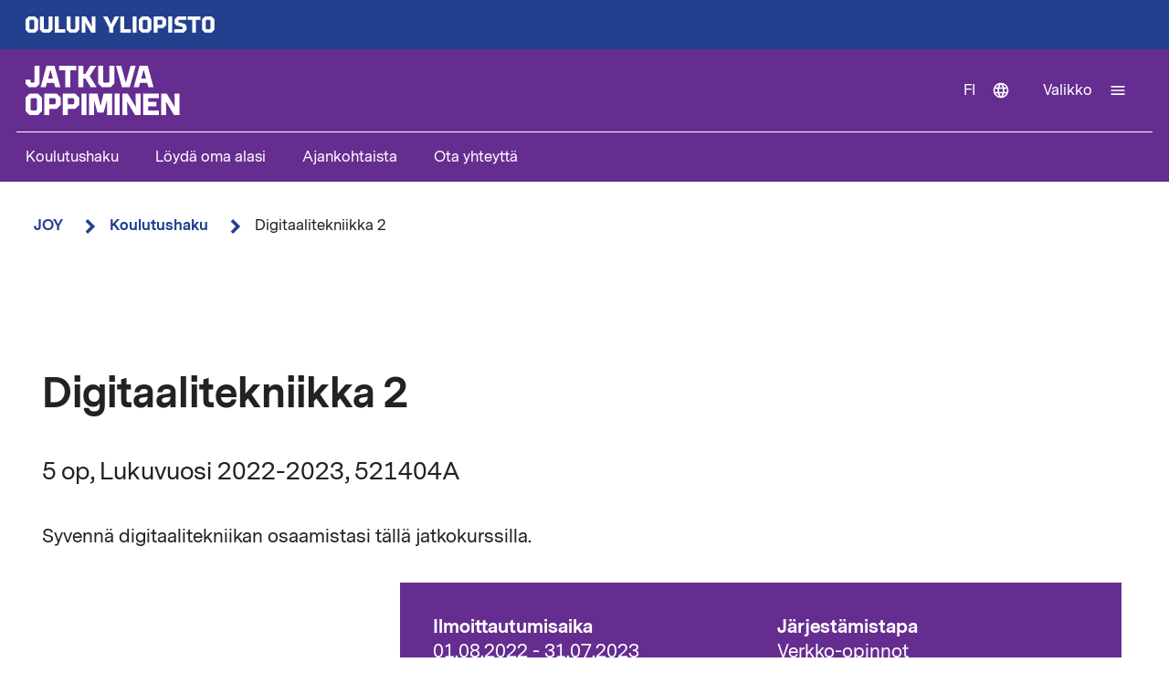

--- FILE ---
content_type: text/html; charset=UTF-8
request_url: https://joy.oulu.fi/fi/koulutushaku/digitaalitekniikka-2
body_size: 11413
content:
<!DOCTYPE html>
<html lang="fi" dir="ltr" prefix="og: https://ogp.me/ns#">
  <head>
    <meta charset="utf-8" />
<script type="text/javascript" id="ConsentMode" src="/modules/contrib/cookieinformation/js/consent_mode_v2.init.js"></script>
<script>var _mtm = window._mtm = window._mtm || [];_mtm.push({"mtm.startTime": (new Date().getTime()), "event": "mtm.Start"});var d = document, g = d.createElement("script"), s = d.getElementsByTagName("script")[0];g.type = "text/javascript";g.async = true;g.src="https://matomo.oulu.fi/js/container_tVItobvv.js";s.parentNode.insertBefore(g, s);</script>
<meta name="description" content="Syvennä digitaalitekniikan osaamistasi tällä jatkokurssilla." />
<link rel="canonical" href="https://joy.oulu.fi/fi/koulutushaku/digitaalitekniikka-2" />
<meta property="og:title" content="Digitaalitekniikka 2" />
<meta property="og:description" content="Syvennä digitaalitekniikan osaamistasi tällä jatkokurssilla." />
<meta name="twitter:card" content="summary_large_image" />
<meta name="twitter:description" content="Syvennä digitaalitekniikan osaamistasi tällä jatkokurssilla." />
<meta name="twitter:title" content="Digitaalitekniikka 2" />
<link rel="apple-touch-icon" sizes="180x180" href="/sites/joy/files/favicons/apple-touch-icon.png"/>
<link rel="icon" type="image/png" sizes="32x32" href="/sites/joy/files/favicons/favicon-32x32.png"/>
<link rel="icon" type="image/png" sizes="16x16" href="/sites/joy/files/favicons/favicon-16x16.png"/>
<link rel="manifest" href="/sites/joy/files/favicons/site.webmanifest"/>
<meta name="msapplication-TileColor" content="#ffffff"/>
<meta name="theme-color" content="#ffffff"/>
<meta name="favicon-generator" content="Drupal responsive_favicons + realfavicongenerator.net" />
<meta name="Generator" content="Drupal 10 (https://www.drupal.org)" />
<meta name="MobileOptimized" content="width" />
<meta name="HandheldFriendly" content="true" />
<meta name="viewport" content="width=device-width, initial-scale=1.0" />
<script type="text/javascript" id="CookieConsent" src="https://policy.app.cookieinformation.com/uc.js" data-culture="fi" data-gcm-version="2.0"></script>
<link rel="alternate" hreflang="fi" href="https://joy.oulu.fi/fi/koulutushaku/digitaalitekniikka-2" />
<script src="/sites/joy/files/google_tag/university_of_oulu/google_tag.script.js?t93y3p" defer></script>

    <title>Digitaalitekniikka 2 | JOY</title>
    <link rel="stylesheet" media="all" href="/sites/joy/files/css/css_6VX7D4-Sr4Os2gkBG50Qigrz2aiOriE_eK3Ku6Z0zwo.css?delta=0&amp;language=fi&amp;theme=nextgen_joy&amp;include=eJyFitEKgCAMAH9I9JNk4lBjzuE08u8jIoJeejm44xiPkZBdohaADN_qt7aeJNAhdZCsLvYpQPYtdrLMQEUzRtNRpbGWHX1Fnu7jtl78vXQsKpyMLh1YXQDFEwusQaU" />
<link rel="stylesheet" media="all" href="/sites/joy/files/css/css_f4ABGDS8yhRChnL6glZR9j40bTzpUnyjvyUVRJs9AAE.css?delta=1&amp;language=fi&amp;theme=nextgen_joy&amp;include=eJyFitEKgCAMAH9I9JNk4lBjzuE08u8jIoJeejm44xiPkZBdohaADN_qt7aeJNAhdZCsLvYpQPYtdrLMQEUzRtNRpbGWHX1Fnu7jtl78vXQsKpyMLh1YXQDFEwusQaU" />

    
  </head>
  <body class="nextgen_joy logged-out">
    <section aria-label="Sisällön oikotiet">
      <a href="#main-content" class="visually-hidden focusable skip-link">Hyppää pääsisältöön</a>
    </section>
    <noscript><iframe src="https://www.googletagmanager.com/ns.html?id=GTM-T53ZXJCZ" height="0" width="0" style="display:none;visibility:hidden"></iframe></noscript>
    <div class="responsive-menu-page-wrapper">
  



  

<div class="topbar">
    <div class="topbar__inner">
          

  
<div  id="block-university-logo-link" class="university-topbar-logo block block--university-logo-link">
  
    
    <a href="https://www.oulu.fi/fi" class="university-topbar-logo__link" title="Oulun yliopiston etusivu">
    

<svg  class="university-topbar-logo__svg university-topbar-logo__svg--fi"
  
      aria-labelledby="title-oy-logo-fi"
    >
      <title id="title-oy-logo-fi">Oulun yliopiston etusivu</title>
      <use xlink:href="/themes/custom/nextgen/dist/icons.svg?20260119#oy-logo-fi"></use>
</svg>
  </a>
</div>

    </div>
</div>


<header class="header">
  <div class="header__inner">
                <div class="region region__header">
    

  
<div  id="block-nextgen-joy-branding" class="block block--nextgen-joy-branding">
  
    
                    
      <a href="/fi" class="logo__link" title="JOY front page">
      

<svg  class="logo__svg logo__svg--fi"
  
      aria-labelledby="title-joy-logo-fi"
    >
      <title id="title-joy-logo-fi">JOY-etusivu</title>
      <use xlink:href="/themes/custom/nextgen/dist/icons.svg?20260119#joy-logo-fi"></use>
</svg>
    </a>
  </div>
<a role="button" id="subsite-toggle" aria-label="Avaa mobiilivalikko." class="subsite-menu-toggle subsite-toggle-icon" title="JOY-valikko" href="#">
  

<svg  id="block-subsitemenutoggle" class="icon-menu"
  
    >
      <use xlink:href="/themes/custom/nextgen/dist/icons.svg?20260119#menu"></use>
</svg>
  

<svg  class="icon-menu-close"
  
    >
      <use xlink:href="/themes/custom/nextgen/dist/icons.svg?20260119#close"></use>
</svg>
</a>
<nav aria-labelledby="block-main-navigation-inline-joy-mobile-menu"  id="block-main-navigation-inline-joy-mobile">
            
          <h2 class="visually-hidden" id="block-main-navigation-inline-joy-mobile-menu">Alatunnisteen linkit 2</h2>
      

        
    
                          
        <ul  class="inline-menu">
                    
<li  class="inline-menu__item">
                    <a href="/fi/koulutushaku" class="inline-menu__link" data-drupal-link-system-path="node/13732">Koulutushaku</a>
          </li>
                  
<li  class="inline-menu__item">
                    <a href="/fi/loyda-oma-alasi" class="inline-menu__link" data-drupal-link-system-path="node/35709">Löydä oma alasi</a>
          </li>
                  
<li  class="inline-menu__item">
                    <a href="/fi/ajankohtaista" class="inline-menu__link" data-drupal-link-system-path="node/36093">Ajankohtaista</a>
          </li>
                  
<li  class="inline-menu__item">
                    <a href="/fi/ota-yhteytta" class="inline-menu__link" data-drupal-link-system-path="node/18653">Ota yhteyttä</a>
          </li>
              </ul>
  


  </nav>

  </div>

              <div class="header__toolbar">
        <div class="region region__header-toolbar">
    

  
<div  class="language-switcher-language-url block block--nextgen-joy-languageswitcher" id="block-nextgen-joy-languageswitcher" role="navigation">
  
    
      


  
<div id="dropdown-language" class="dropdown dropdown-language">
    <button class="dropdown-toggle" aria-haspopup="true" aria-expanded="false">
        <span class="visually-hidden">Vaihda kieltä: nykyinen kieli:</span>
        fi
        

<svg  class="icon-language-menu"
  
    >
      <use xlink:href="/themes/custom/nextgen/dist/icons.svg?20260119#web"></use>
</svg>
        

<svg  class="icon-language-menu-close"
  
    >
      <use xlink:href="/themes/custom/nextgen/dist/icons.svg?20260119#close"></use>
</svg>
    </button>
    <div class="dropdown-menu">
    <div class="dropdown-header">
        <div class="menu-header">
  
  <img 
     class="img"
            src="/themes/custom/nextgen/images/icons/src/pictogram.svg"
    data-src="/themes/custom/nextgen/images/icons/src/pictogram.svg"
          alt=""
          />
  Kieli
</div>    </div>
    <ul role="menu" aria-labelledby="dropdown-language"><li data-drupal-link-system-path="node/20598" class="en is-active" role="menuitem" aria-current="page"><a href="/en" class="language-link" lang="en" xml:lang="en" hreflang="en" data-drupal-link-system-path="&lt;front&gt;">In English</a></li><li data-drupal-link-system-path="node/20598" class="fi is-active" role="menuitem" aria-current="page"><a href="/fi/koulutushaku/digitaalitekniikka-2" class="language-link is-active" lang="fi" xml:lang="fi" hreflang="fi" data-drupal-link-system-path="node/20598" aria-current="page">Suomeksi</a></li></ul>
    </div>
</div>

  </div>


  
<div  id="block-nextgen-joy-horizontalmenu" class="block block--nextgen-joy-horizontalmenu">
  
    
      <nav class="responsive-menu-block-wrapper" aria-label="Valikko">
  
              <ul id="horizontal-menu" class="horizontal-menu">
                    <li class="menu-item">
        <a href="https://www.oulu.fi/fi/hae">Opiskelijaksi</a>
              </li>
                <li class="menu-item">
        <a href="https://www.oulu.fi/fi/tutkimus">Tutkimus</a>
              </li>
                <li class="menu-item">
        <a href="https://www.oulu.fi/fi/yhteistyo">Yhteistyö</a>
              </li>
                <li class="menu-item">
        <a href="https://www.oulu.fi/fi/yliopisto">Yliopisto</a>
              </li>
                <li class="menu-item">
        <a href="https://www.oulu.fi/fi/opiskelijalle">Opiskelijalle</a>
              </li>
        </ul>
  


</nav>
  </div>


  
<div  id="block-nextgen-joy-responsivemenumobileicon" class="main-menu-toggle-block responsive-menu-toggle-wrapper responsive-menu-toggle block block--nextgen-joy-responsivemenumobileicon">
  
    
      <a id="menu-toggle-icon" class="toggle responsive-menu-toggle-icon" title="Oulun Yliopiston päävalikko" href="#off-canvas" role="button" aria-label="Avaa valikko" aria-expanded="false" aria-haspopup="true">
  <span class="label">Valikko</span>
  

<svg  class="icon-menu"
  
    >
      <use xlink:href="/themes/custom/nextgen/dist/icons.svg?20260119#menu"></use>
</svg>
  

<svg  class="icon-menu-close"
  
    >
      <use xlink:href="/themes/custom/nextgen/dist/icons.svg?20260119#close"></use>
</svg>
</a>

  </div>

  </div>

    </div>
      </div>
      <div class="menu-section-wrapper">
        <div class="region region__menu-section">
    <nav aria-labelledby="block-main-navigation-inline-joy-menu"  id="block-main-navigation-inline-joy">
            
          <h2 class="visually-hidden" id="block-main-navigation-inline-joy-menu">Alatunnisteen linkit 2</h2>
      

        
    
                          
        <ul  class="inline-menu">
                    
<li  class="inline-menu__item">
                    <a href="/fi/koulutushaku" class="inline-menu__link" data-drupal-link-system-path="node/13732">Koulutushaku</a>
          </li>
                  
<li  class="inline-menu__item">
                    <a href="/fi/loyda-oma-alasi" class="inline-menu__link" data-drupal-link-system-path="node/35709">Löydä oma alasi</a>
          </li>
                  
<li  class="inline-menu__item">
                    <a href="/fi/ajankohtaista" class="inline-menu__link" data-drupal-link-system-path="node/36093">Ajankohtaista</a>
          </li>
                  
<li  class="inline-menu__item">
                    <a href="/fi/ota-yhteytta" class="inline-menu__link" data-drupal-link-system-path="node/18653">Ota yhteyttä</a>
          </li>
              </ul>
  


  </nav>

  </div>

    </div>
  </header>

  <div id="pre-content">
          <div class="region region__pre-content">
    

  
<div  id="block-nextgen-joy-breadcrumb" class="block block--nextgen-joy-breadcrumb">
  
    
      
  <nav aria-label="Murupolku">
    <ol class="breadcrumb">
                <li class="breadcrumb__item ">
                  <a class="breadcrumb__link" href="/fi">JOY</a>
                          

<svg  class="chevron__icon"
      aria-hidden="true" role="img"
  
    >
      <use xlink:href="/themes/custom/nextgen/dist/icons.svg?20260119#chevron"></use>
</svg>
              </li>
                <li class="breadcrumb__item  breadcrumb__item--first-parent ">
                  <a class="breadcrumb__link" href="/fi/koulutushaku">Koulutushaku</a>
                          

<svg  class="chevron__icon"
      aria-hidden="true" role="img"
  
    >
      <use xlink:href="/themes/custom/nextgen/dist/icons.svg?20260119#chevron"></use>
</svg>
              </li>
                <li class="breadcrumb__item ">
                  <span>Digitaalitekniikka 2</span>
                      </li>
        </ol>
  </nav>

  </div>
<div data-drupal-messages-fallback class="hidden"></div>

  </div>

    </div>

<div  class="main">
  <a id="main-content" tabindex="-1"></a>
  
  <main  class="main-content">
          <div class="region region__content">
    


<article  class="node node--education-training">
  <div>
        <div class="content-wrapper">
      <div class="main-image-wrapper">
      <div class="main-image-placeholder"></div>
  </div>

      
      
<h1  class="h1 h1--full">
      Digitaalitekniikka 2
  </h1>

      
                          
                          
                          
      <div class="description">
        5 op, Lukuvuosi 2022-2023, 521404A
      </div>

      <div class="introductory-text">
        





<div class="field-introductory-text field--type-string-long field--view-mode-full description">
        
            
                                                            Syvennä digitaalitekniikan osaamistasi tällä jatkokurssilla.
                                    </div>

      </div>

              <div class="main-image-placeholder"></div>
      
      
      <div class="sponsor-information">
        
      </div>

      <div class="section">
        <div class="section__title">
        </div>
        <div class="section__content">
          <div class="info-box info-box--inside-section">
            <div class="info-box__content">
                <div class="info-box__items-grid">
                                      <div class="info-box__item">
  
<h3  class="h3">
      Ilmoittautumisaika
  </h3>
  
<p  class="info-box__item-content">
      





<div class="field-registration-period field--type-daterange field--view-mode-full">
        
            
                                                            <time datetime="2022-08-01T12:00:00Z">01.08.2022</time>
 - <time datetime="2023-07-31T12:00:00Z">31.07.2023</time>

                                    </div>

  </p>
</div>
                  
                                      <div class="info-box__item">
  
<h3  class="h3">
      Järjestämistapa
  </h3>
  
<p  class="info-box__item-content">
      





<div class="field-mode-of-delivery field--type-list-string field--view-mode-full">
        
        <div class="field__items">
            
                                                <div class="field__item ">
                                        Verkko-opinnot
                                        </div>
                    
                                                <div class="field__item ">
                                        Lähiopinnot
                                        </div>
                    
                                                <div class="field__item ">
                                        Itsenäinen opiskelu
                                        </div>
                            </div>
    </div>

  </p>
</div>
                  
                                      <div class="info-box__item">
  
<h3  class="h3">
      Toteutusaika
  </h3>
  
<p  class="info-box__item-content">
      





<div class="field-course-study-period field--type-daterange field--view-mode-full">
        
            
                                                            <time datetime="2022-08-01T12:00:00Z">01.08.2022</time>
 - <time datetime="2023-07-31T12:00:00Z">31.07.2023</time>

                                    </div>

  </p>
</div>
                  
                  <div class="info-box__item">
  
<h3  class="h3">
      Hinta
  </h3>
  
<p  class="info-box__item-content">
      50 €
  </p>
</div>
              </div>
            </div>
          </div>
        </div>
      </div>

      
            
      <div class="section">
        <div class="section__title">
          
<h2  class="h2">
      Koulutuksen tiedot
  </h2>
        </div>
        <div class="section__content">
          
          
          
          






<div class="body field--type-text-with-summary field--view-mode-full text-long">
        
            
                                                            <p>Opintojaksolla käsitellään seuraavia aiheita:</p>
<p>1. Digitaalilogiikan komponenttien loogiset ja fyysiset ominaisuudet<br><br>
2. Digitaalisen piirin suunnitelman kuvaaminen.<br><br>
3. Kombinaatiologiikan suunnittelu.<br><br>
4. Sekvenssilogiikan suunnittelu.<br><br>
5. Digitaaliaritmetiikka.<br><br>
6. Puolijohdemuistit.<br><br>
7. Rekisterisiirtotason arkkitehtuurin suunnittelu.<br><br>
8. Rekisterisiirtotason mallinnus ja synteesi.<br><br>
9. Ajoituksen suunnittelu.<br><br>
10. Digitaalisten liityntöjen suunnittelu.<br><br>
11. Suunnittelun varmennus.</p>

                                    </div>


          <div class="info-box info-box--transparent info-box--inside-section">
            <div class="info-box__content">
              <div class="info-box__items-grid">
                                  <div class="info-box__item">
  
<h3  class="h3">
      Koulutusmuoto
  </h3>
  
<p  class="info-box__item-content">
      





<div class="field-education-format field--type-list-string field--view-mode-full">
        
        <div class="field__items">
            
                                                <div class="field__item ">
                                        Jatkuva oppiminen
                                        </div>
                    
                                                <div class="field__item ">
                                        Erillinen opiskeluoikeus
                                        </div>
                            </div>
    </div>

  </p>
</div>
                
                                  <div class="info-box__item">
  
<h3  class="h3">
      Lukuvuosi
  </h3>
  
<p  class="info-box__item-content">
      Lukuvuosi 2022-2023
  </p>
</div>
                
                
                                  <div class="info-box__item">
  
<h3  class="h3">
      Oppiaine
  </h3>
  
<p  class="info-box__item-content">
      





<div class="field-course-discipline field--type-string field--view-mode-full">
        
            
                                                            4306 Sähkötekniikka
                                    </div>

  </p>
</div>
                
                
                                  <div class="info-box__item">
  
<h3  class="h3">
      Opetuksen järjestäjä
  </h3>
  
<p  class="info-box__item-content">
      





<div class="field-course-organiser field--type-entity-reference field--view-mode-full">
        
        <div class="field__items">
            
                                                <div class="field__item ">
                                        Oulun yliopisto
                                        </div>
                            </div>
    </div>

  </p>
</div>
                
                                  <div class="info-box__item">
  
<h3  class="h3">
      Sijainti
  </h3>
  
<p  class="info-box__item-content">
      





<div class="field-course-location field--type-entity-reference field--view-mode-full">
        
        <div class="field__items">
            
                                                <div class="field__item ">
                                        online
                                        </div>
                    
                                                <div class="field__item ">
                                        Oulu
                                        </div>
                            </div>
    </div>

  </p>
</div>
                
                                  <div class="info-box__item">
  
<h3  class="h3">
      Osallistujien enimmäismäärä
  </h3>
  
<p  class="info-box__item-content">
      





<div class="field-course-max-participants field--type-string field--view-mode-full">
        
            
                                                            5 henkilöä
                                    </div>

  </p>
</div>
                              </div>
            </div>
          </div>

                      
<h3  class="h3">
      Esitietovaatimukset
  </h3>
            





<div class="field-course-prerequisites field--type-string-long field--view-mode-full">
        
            
                                                            Digitaalitekniikka 1
                                    </div>

          
          <!-- Accordions -->
                      
          



<div  class="accordion-item">
  <h3 class="accordion__title">
    <a role="button"  class="accordion-term" aria-controls="content-field-course-learning-outcome" href="#accordion-control-field-course-learning-outcome" aria-expanded="false" id="accordion-control-field-course-learning-outcome">
      <div class="accordion__title-content">Osaamistavoitteet</div>
      <span class="accordion__icon closed" aria-hidden="true">
        

<svg  class="plus__icon"
  
    >
      <use xlink:href="/themes/custom/nextgen/dist/icons.svg?20260119#plus"></use>
</svg>
      </span>
      <span class="accordion__icon open" aria-hidden="true">
        

<svg  class="minus__icon"
  
    >
      <use xlink:href="/themes/custom/nextgen/dist/icons.svg?20260119#minus"></use>
</svg>
      </span>
    </a>
  </h3>
  <div  class="accordion-def" role="region" aria-labelledby="accordion-control-field-course-learning-outcome" aria-hidden="true" id="content-field-course-learning-outcome" hidden>
                  <div class="text-preformatted">Tämän opintojakson suoritettuaan opiskelija:
1. tuntee synkronisten digitaalisten logiikkapiirien perusarkkitehtuurit ja niissä 
   käytettävät rakennelohkot, ja osaa suunnitella monimutkaisia tiedon- ja 
   signaalinkäsittelytoimintoja toteuttavia digitaalisia piirejä.

2. tuntee yleisimmät kombinaatio- ja sekvenssilogiikkaan perustuvat 
   arkkitehtuuritason rakennelohkot, ja osaa niitä käyttäen suunnitella
   ja toteuttaa monimutkaisia digitaalisia piirejä.

3. tuntee digitaalilogiikan suunnittelumenetelmät, kuten kovonkuvauskielen
   käytön toiminnan kuvaamiseen, toiminnan varmentamisen simuloinnilla, 
   logiikan toteuttamisen logiikkasynteesiohjelmilla, sekä porttitason mallien 
   toiminnan ja ajoituksen varmennuksen.</div>
                </div>
</div>
          
                      
          



<div  class="accordion-item">
  <h3 class="accordion__title">
    <a role="button"  class="accordion-term" aria-controls="content-field-course-teaching-method" href="#accordion-control-field-course-teaching-method" aria-expanded="false" id="accordion-control-field-course-teaching-method">
      <div class="accordion__title-content">Toteutustavat</div>
      <span class="accordion__icon closed" aria-hidden="true">
        

<svg  class="plus__icon"
  
    >
      <use xlink:href="/themes/custom/nextgen/dist/icons.svg?20260119#plus"></use>
</svg>
      </span>
      <span class="accordion__icon open" aria-hidden="true">
        

<svg  class="minus__icon"
  
    >
      <use xlink:href="/themes/custom/nextgen/dist/icons.svg?20260119#minus"></use>
</svg>
      </span>
    </a>
  </h3>
  <div  class="accordion-def" role="region" aria-labelledby="accordion-control-field-course-teaching-method" aria-hidden="true" id="content-field-course-teaching-method" hidden>
                  <div class="text-preformatted">Opintojakso toteutetaan verkko-opetuksena.
Luento-opetusta 24h/ harjoituksia 30h/itsenäistä työskentelyä 84.
Opintojakso on suoritettavissa jatkuvasti myös itsenäisesti.
</div>
                </div>
</div>
          
          
          
          
                      
          



<div  class="accordion-item">
  <h3 class="accordion__title">
    <a role="button"  class="accordion-term" aria-controls="content-target-group" href="#accordion-control-target-group" aria-expanded="false" id="accordion-control-target-group">
      <div class="accordion__title-content">Kenelle</div>
      <span class="accordion__icon closed" aria-hidden="true">
        

<svg  class="plus__icon"
  
    >
      <use xlink:href="/themes/custom/nextgen/dist/icons.svg?20260119#plus"></use>
</svg>
      </span>
      <span class="accordion__icon open" aria-hidden="true">
        

<svg  class="minus__icon"
  
    >
      <use xlink:href="/themes/custom/nextgen/dist/icons.svg?20260119#minus"></use>
</svg>
      </span>
    </a>
  </h3>
  <div  class="accordion-def" role="region" aria-labelledby="accordion-control-target-group" aria-hidden="true" id="content-target-group" hidden>
          <div class="accordion-content-wrapper">
        





<div class="field-target-group field--type-string-long field--view-mode-full">
        
            
                                                            Ensisijaisesti sähkötekniikan ja tietotekniikan opiskelijat. Myös muut Oulun yliopiston opiskelijat voivat suoritta opintojakson
                                    </div>

      </div>
          </div>
</div>
          
          
                      
          



<div  class="accordion-item">
  <h3 class="accordion__title">
    <a role="button"  class="accordion-term" aria-controls="content-field-course-material" href="#accordion-control-field-course-material" aria-expanded="false" id="accordion-control-field-course-material">
      <div class="accordion__title-content">Oppimateriaali</div>
      <span class="accordion__icon closed" aria-hidden="true">
        

<svg  class="plus__icon"
  
    >
      <use xlink:href="/themes/custom/nextgen/dist/icons.svg?20260119#plus"></use>
</svg>
      </span>
      <span class="accordion__icon open" aria-hidden="true">
        

<svg  class="minus__icon"
  
    >
      <use xlink:href="/themes/custom/nextgen/dist/icons.svg?20260119#minus"></use>
</svg>
      </span>
    </a>
  </h3>
  <div  class="accordion-def" role="region" aria-labelledby="accordion-control-field-course-material" aria-hidden="true" id="content-field-course-material" hidden>
                  <div class="text-preformatted">Luentomoniste sekä kurssin aikana jaettava materiaali. Materiaali saatavana myös englanniksi.</div>
                </div>
</div>
          
                      
          



<div  class="accordion-item">
  <h3 class="accordion__title">
    <a role="button"  class="accordion-term" aria-controls="content-field-course-assessment-criteria" href="#accordion-control-field-course-assessment-criteria" aria-expanded="false" id="accordion-control-field-course-assessment-criteria">
      <div class="accordion__title-content">Arviointi</div>
      <span class="accordion__icon closed" aria-hidden="true">
        

<svg  class="plus__icon"
  
    >
      <use xlink:href="/themes/custom/nextgen/dist/icons.svg?20260119#plus"></use>
</svg>
      </span>
      <span class="accordion__icon open" aria-hidden="true">
        

<svg  class="minus__icon"
  
    >
      <use xlink:href="/themes/custom/nextgen/dist/icons.svg?20260119#minus"></use>
</svg>
      </span>
    </a>
  </h3>
  <div  class="accordion-def" role="region" aria-labelledby="accordion-control-field-course-assessment-criteria" aria-hidden="true" id="content-field-course-assessment-criteria" hidden>
                  <div class="text-preformatted">Opintojakso suoritetaan loppukokeella ja harjoitustyöllä, tai viikkotehtävillä, jotka sisältävät sekä teoreettisia tai että suunnitteluharjoituksia. Lue lisää opintosuoritusten arvostelusta yliopiston verkkosivulta.</div>
                </div>
</div>
          
          
                      
          



<div  class="accordion-item">
  <h3 class="accordion__title">
    <a role="button"  class="accordion-term" aria-controls="content-field-course-grading" href="#accordion-control-field-course-grading" aria-expanded="false" id="accordion-control-field-course-grading">
      <div class="accordion__title-content">Arviointiasteikko</div>
      <span class="accordion__icon closed" aria-hidden="true">
        

<svg  class="plus__icon"
  
    >
      <use xlink:href="/themes/custom/nextgen/dist/icons.svg?20260119#plus"></use>
</svg>
      </span>
      <span class="accordion__icon open" aria-hidden="true">
        

<svg  class="minus__icon"
  
    >
      <use xlink:href="/themes/custom/nextgen/dist/icons.svg?20260119#minus"></use>
</svg>
      </span>
    </a>
  </h3>
  <div  class="accordion-def" role="region" aria-labelledby="accordion-control-field-course-grading" aria-hidden="true" id="content-field-course-grading" hidden>
                  <div class="text-preformatted">Loppuarvosana määräytyy tenttiarvosanan ja harjoitustyöstä annetun arvosanan keskiarvon perusteella. Loppuarvosanassa käytetään numeerista arviointiasteikkoa 1 – 5.</div>
                </div>
</div>
          
          
          
          
                      
          



<div  class="accordion-item">
  <h3 class="accordion__title">
    <a role="button"  class="accordion-term" aria-controls="content-field-additional-schedule-info" href="#accordion-control-field-additional-schedule-info" aria-expanded="false" id="accordion-control-field-additional-schedule-info">
      <div class="accordion__title-content">Muuta huomioitavaa</div>
      <span class="accordion__icon closed" aria-hidden="true">
        

<svg  class="plus__icon"
  
    >
      <use xlink:href="/themes/custom/nextgen/dist/icons.svg?20260119#plus"></use>
</svg>
      </span>
      <span class="accordion__icon open" aria-hidden="true">
        

<svg  class="minus__icon"
  
    >
      <use xlink:href="/themes/custom/nextgen/dist/icons.svg?20260119#minus"></use>
</svg>
      </span>
    </a>
  </h3>
  <div  class="accordion-def" role="region" aria-labelledby="accordion-control-field-additional-schedule-info" aria-hidden="true" id="content-field-additional-schedule-info" hidden>
                  <div class="text-preformatted">Koulutukseen haetaan erillistä opiskeluoikeutta. Erillinen opiskeluoikeus myönnetään perustellusta syystä yksittäisiin opintojaksoihin tai opintokokonaisuuteen, ei tutkintotavoitteelliseen opiskeluun. Erillinen opiskeluoikeus rajoittuu sille ajanjaksolle ja siihen tai niihin opintojaksoihin, joiden suorittamiseen oikeus on myönnetty. Erillinen opiskeluoikeus ei anna tutkinnonsuoritusoikeutta. Opiskeluoikeus myönnetään, jos opintokokonaisuudella tai -jaksolla on tilaa.</div>
                </div>
</div>
                  </div>
      </div>

            <div class="section">
        <div class="section__title">
          
<h2  class="h2">
      Yhteystiedot
  </h2>
        </div>
        <div class="section__content">
                      
<h3  class="h3">
      Opinto-ohjaus
  </h3>
            





<div class="field-education-coordinator field--type-string-long field--view-mode-full">
        
            
                                                            study.itee@oulu.fi
                                    </div>

          
                  </div>
      </div>
      
      





<div class="field-elements field--type-entity-reference-revisions field--view-mode-full">
        
        <div class="collection-paragraphs">
            
                                                <div class="paragraph-item paragraph--section">
                                        <div class="paragraph paragraph--type-section paragraph--view-mode-default paragraph--type-section--default">
      







<div class="field-title field--type-string field--view-mode-default section-title">
        
            
                                                <div class="section-title__wrapper">
            
      <a name="ilmoittautuminen"></a>
      
      
<h2  class="paragraph__section-title paragraph__section-title--default">
      Ilmoittautuminen
  </h2>
      

          </div>
                          </div>






<div class="field-paragraphs field--type-entity-reference-revisions field--view-mode-default">
        
        <div class="field__items">
            
                                                <div class="field__item paragraph-type-text">
                                        <div class="paragraph paragraph--type-text paragraph--view-mode-default paragraph--type-text--default">
      






<div class="field-content field--type-text-long field--view-mode-default text-long">
        
            
                                                            <p>Kurssille ilmoittaudutaan hakemalla erillistä opiskeluoikeutta. Erillisen opiskeluoikeuden hakemuksen voi täyttää sähköisessä e-Forms-järjestelmässä.</p>
<p><strong>Hakuohjeet:</strong></p>
<ul>
<li>Ilmoittaudu kurssille klikkaamalla sivun ylälaidassa olevaa <em>Ilmoittaudu koulutukseen hakemalla erillistä opiskeluoikeutta</em> -painiketta.</li>
<li>e-Forms-järjestelmään kirjaudutaan Suomi.fi-tunnistautumisen kautta.</li>
<li>Kirjautumisen jälkeen valitse <strong><em>2. Erillisen opiskeluoikeuden hakemus</em></strong>-lomake.</li>
<li>Täytä hakemukseen tarvittavat tiedot.</li>
<li>Valitse sivun alalaidassa <em>Työnkulku</em>-kohdassa käsittelijä ja klikkaa <em>Lähetä</em>-painiketta.</li>
</ul>
<p>Saat sähköpostitse tiedon, kun erillisen opiskeluoikeuden hakemuksesi on hyväksytty.</p>
<p>Oulun yliopisto pidättää oikeudet muutoksiin.</p>

                                    </div>

  </div>

                                        </div>
                            </div>
    </div>

  </div>

                                        </div>
                            </div>
    </div>


      


<div class="last-updated">
  Luotu 28.8.2020 | Muokattu 5.8.2022
</div>
    </div>
  </div>
</article>

  </div>

    </main>

</div>


<footer class="footer">
    <div class="footer__inner">
      <div class="grid grid--columns-4">
                <div class="grid__item">
                      <div class="region region__footer-first">
    

  
<div  id="block-nextgen-joy-footerlogo" class="block block--nextgen-joy-footerlogo">
  
    
      






<div class="body field--type-text-with-summary field--view-mode- text-long">
        
            
                                                            <div class="footer__branding">
<a class="link" href="https://joy.oulu.fi/fi" title="JOY etusivu">
<svg xmlns="http://www.w3.org/2000/svg" width="430" height="250" viewBox="0 0 430 250" fill="none"><path fill="#FFF200" d="m336.411 33-69.48 69.481 13.775 13.775 69.48-69.48L336.411 33ZM223.766.31h-19.481v98.26h19.481V.31ZM92.634 33.014 78.859 46.789l69.48 69.48 13.775-13.775-69.48-69.48Z"/><path fill="#fff" d="m168.899 199.747-1.102 1.101v12.215l1.07 1.102h5.19l1.101-1.102v-12.215l-1.101-1.101h-5.158Zm-2.431 19.721-4.563-4.563v-15.899l4.563-4.563h10.007l4.563 4.563v15.899l-4.563 4.563h-10.007ZM203.114 194.443v20.462l-4.563 4.563h-10.007l-4.563-4.563v-20.462h5.886v18.62l1.07 1.108h5.19l1.101-1.108v-18.62h5.886ZM212.316 194.443v19.728h10.304v5.297h-16.196v-25.025h5.892ZM243.956 194.443v20.462l-4.564 4.563h-10.006l-4.563-4.563v-20.462h5.886v18.62l1.069 1.108h5.19l1.102-1.108v-18.62h5.886ZM253.152 219.468h-5.886v-25.025h6.405l9.418 15.791-.367-15.791h5.886v25.025h-6.399l-9.424-15.784.367 15.784ZM145.829 242.171v7.69h-6.259v-7.69l-9.197-17.329h6.659l5.595 11.588h.145l5.595-11.588h6.658l-9.196 17.329ZM162.386 224.842v19.721h10.304v5.298H156.5v-25.019h5.886ZM181.146 224.842h-5.886v25.025h5.886v-25.025ZM191.449 230.139l-1.101 1.102v12.215l1.07 1.101h5.19l1.101-1.101v-12.215l-1.101-1.102h-5.159Zm-2.424 19.722-4.563-4.564v-15.898l4.563-4.564h10.007l4.563 4.564v15.898l-4.563 4.564h-10.007ZM212.791 230.139v7.177h6.291l1.07-1.107v-4.968l-1.101-1.102h-6.26Zm-5.886 19.722v-25.026h14.57l4.563 4.564v8.645l-4.563 4.564h-8.684v7.246h-5.886v.007ZM234.867 224.842h-5.886v25.025h5.886v-25.025ZM256.025 230.139h-10.892l-1.101 1.108v2.354l9.898 2.722 2.614 3.126v5.848l-4.563 4.564h-14.354v-5.298h11.924l1.101-1.101v-2.354l-9.899-2.728-2.607-3.127v-5.848l4.563-4.563h13.316v5.297ZM257.829 224.842h19.867v5.297h-6.987v19.722h-5.893v-19.722h-6.987v-5.297ZM286.525 230.139l-1.101 1.102v12.215l1.07 1.101h5.19l1.101-1.101v-12.215l-1.101-1.102h-5.159Zm-2.424 19.722-4.563-4.564v-15.898l4.563-4.564h10.007l4.563 4.564v15.898l-4.563 4.564h-10.007ZM408.943 154.272l11.886 19.918h8.076v-31.57h-7.43l.462 19.918-11.886-19.918h-8.076v31.57h7.43l-.462-19.918Zm-33.525-11.652v31.57h23.209v-6.684h-15.785v-5.987h12.069v-6.684h-12.069v-5.525h15.785v-6.683h-23.209v-.007Zm-23.855 11.652 11.886 19.918h8.076v-31.57h-7.43l.462 19.918-11.886-19.918h-8.076v31.57h7.43l-.462-19.918Zm-18.19 19.918h7.431v-31.57h-7.431v31.57Zm-16.386-3.671 5.064-17.829v21.494h7.43v-31.57h-12.443l-4.506 17.968-4.5-17.968h-12.443v31.57h7.43V152.69l5.057 17.829h8.911Zm-32.633 3.671h7.431v-31.57h-7.431v31.57Zm-11.974-24.886 1.392 1.392v6.266l-1.348 1.392h-7.937v-9.05h7.893Zm-7.893 24.886v-9.146h10.956l5.753-5.759v-10.912l-5.753-5.759h-18.386v31.57h7.43v.006Zm-19.405-24.886 1.393 1.392v6.266l-1.348 1.392h-7.937v-9.05h7.892Zm-7.892 24.886v-9.146h10.956l5.759-5.759v-10.912l-5.759-5.759h-18.387v31.57h7.431v.006Zm-19.785-24.886 1.392 1.392v15.412l-1.392 1.392h-6.544l-1.348-1.392v-15.412l1.392-1.392h6.5Zm3.063 24.886 5.76-5.76v-20.057l-5.76-5.759h-12.626l-5.76 5.759v20.057l5.76 5.76h12.626Zm-46.702-24.886h.652l3.247 12.209h-7.197l3.298-12.209Zm-14.203 24.886h7.519l1.715-6.5h10.538l1.766 6.5h7.519l-8.588-31.57h-11.886l-8.589 31.57h.006Zm2.861-31.57h-7.519l-6.918 24.886h-.183l-6.918-24.886h-7.519l8.823 31.57h11.418l8.822-31.57h-.006Zm-38.759 0v23.494l-1.393 1.392h-6.544l-1.348-1.392V142.62h-7.431v25.81l5.754 5.76h12.626l5.76-5.76v-25.81h-7.431.007Zm-29.032 15.323 9.702-15.323h-8.772l-7.335 11.975h-3.063V142.62h-7.43v31.57h7.43v-12.766h3.107l7.798 12.766h8.772l-10.215-16.247h.006Zm-44.886-8.639h8.823v24.886H66v-24.886h8.823v-6.684h-25.07v6.684h-.006Zm-13.196 0h.651l3.247 12.209h-7.196l3.298-12.209ZM22.348 174.19h7.52l1.714-6.5H42.12l1.766 6.5h7.52l-8.59-31.57H30.93l-8.588 31.57h.006Zm-1.785-31.57h-7.43v23.956l-.88.93H8.45l-.88-.93v-3.525H.14v6.316l4.83 4.829H15.74l4.83-4.829v-26.74l-.007-.007Z"/></svg>
</a>
</div>
                                    </div>

  </div>

  </div>

              </div>
        <div class="grid__item">
                      <div class="region region__footer-second">
    

  
<div  id="block-nextgen-joy-footerpostaladdress" class="block block--nextgen-joy-footerpostaladdress">
  
    
      






<div class="body field--type-text-with-summary field--view-mode- text-long">
        
            
                                                            <h2>Postiosoite</h2>
<p>PL 8000<br><br>
FI-90014 Oulun yliopisto<br><br>
oulun.yliopisto(at)oulu.fi<br><br>
Puh. +358 294 48 0000</p>

                                    </div>

  </div>


  
<div  id="block-nextgen-joy-footervisitingaddress" class="block block--nextgen-joy-footervisitingaddress">
  
    
      






<div class="body field--type-text-with-summary field--view-mode- text-long">
        
            
                                                            <div class="col-sm-6 col-md-3">
<h2>Käyntiosoite</h2>
<p>Pentti Kaiteran katu 1<br>Linnanmaa</p>
</div>


                                    </div>

  </div>

  </div>

              </div>
        <div class="grid__item">
                        </div>
        <div class="grid__item">
                      <div class="region region__footer-fourth">
    <nav aria-labelledby="block-nextgen-joy-footer-menu-menu"  id="block-nextgen-joy-footer-menu">
            
          <h2 class="visually-hidden" id="block-nextgen-joy-footer-menu-menu">Alatunnisteen linkit 2</h2>
      

        

    
                          
        <ul  class="footer__menu">
                    
<li  class="menu__item">
                    <a href="https://www.oulu.fi/fi/saavutettavuusseloste-oulu.fi" class="menu__link">Saavutettavuusseloste</a>
          </li>
                  
<li  class="menu__item">
                    <a href="https://www.oulu.fi/fi/tietosuojailmoitus" class="menu__link">Tietosuojailmoitus</a>
          </li>
                  
<li  class="menu__item">
                    <span class="footer__cookie-settings-button menu__link" target="_self" id="cookie-Renew" role="button" tabindex="0">Evästeasetukset</span>
          </li>
                  
<li  class="menu__item">
                    <a href="https://www.oulu.fi/fi/asiakirjajulkisuuskuvaus" class="menu__link">Asiakirjajulkisuuskuvaus</a>
          </li>
                  
<li  class="menu__item">
                    <a href="https://www.oulu.fi/fi/yliopisto/kampukset" class="menu__link">Kampukset</a>
          </li>
                  
<li  class="menu__item">
                    <a href="https://www.oulu.fi/en/university/campuses/procedures-cases-accident-or-danger" class="menu__link">Toimintaohjeet onnettomuus- ja vaaratilanteissa</a>
          </li>
                  
<li  class="menu__item">
                    <a href="https://www.oulu.fi/fi/oulun-kaupunki" class="menu__link">Oulun kaupunki</a>
          </li>
              </ul>
  


  </nav>

  </div>

              </div>
      </div>
                  <div class="region region__footer-bottom footer__bottom">
    

  
<div  id="block-nextgen-joy-footersocialmedia" class="block--social-media-icons block block--nextgen-joy-footersocialmedia">
  
    
      






<div class="body field--type-text-with-summary field--view-mode- text-long">
        
            
                                                            <a class="footer-some-icon" href="https://www.facebook.com/unioulu">
<svg xmlns="http://www.w3.org/2000/svg" aria-labelledby="facebook-icon" width="36" height="36" viewBox="0 0 20 19.92"><title id="facebook-icon">Facebook</title><path d="M10 0C4.5 0 0 4.49 0 10.02c0 5 3.66 9.15 8.44 9.9v-7H5.9v-2.9h2.54V7.81c0-2.51 1.49-3.89 3.78-3.89 1.09 0 2.23.19 2.23.19v2.47h-1.26c-1.24 0-1.63.77-1.63 1.56v1.88h2.78l-.45 2.9h-2.33v7a10 10 0 0 0 8.44-9.9C20 4.49 15.5 0 10 0z"></path></svg>
</a>

<a class="footer-some-icon" href="https://instagram.com/unioulu">
<svg xmlns="http://www.w3.org/2000/svg" width="36" height="36" viewBox="0 0 20 20" aria-labelledby="instagram-icon"><title id="instagram-icon">Instagram</title><path d="M5.8 0h8.4C17.4 0 20 2.6 20 5.8v8.4a5.8 5.8 0 0 1-5.8 5.8H5.8C2.6 20 0 17.4 0 14.2V5.8A5.8 5.8 0 0 1 5.8 0m-.2 2A3.6 3.6 0 0 0 2 5.6v8.8C2 16.39 3.61 18 5.6 18h8.8a3.6 3.6 0 0 0 3.6-3.6V5.6C18 3.61 16.39 2 14.4 2H5.6m9.65 1.5a1.25 1.25 0 1 1 0 2.5 1.25 1.25 0 0 1 0-2.5M10 5a5 5 0 1 1 0 10 5 5 0 0 1 0-10m0 2a3 3 0 1 0 0 6 3 3 0 0 0 0-6z"></path></svg></a>

<a class="footer-some-icon" href="https://www.youtube.com/user/UniversityOfOulu">
<svg xmlns="http://www.w3.org/2000/svg" width="36" height="36" viewBox="0 0 20 14" aria-labelledby="youtube-icon"><title id="youtube-icon">Youtube</title><path d="m8 10 5.19-3L8 4v6m11.56-7.83c.13.47.22 1.1.28 1.9.07.8.1 1.49.1 2.09L20 7c0 2.19-.16 3.8-.44 4.83-.25.9-.83 1.48-1.73 1.73-.47.13-1.33.22-2.65.28-1.3.07-2.49.1-3.59.1L10 14c-4.19 0-6.8-.16-7.83-.44-.9-.25-1.48-.83-1.73-1.73-.13-.47-.22-1.1-.28-1.9-.07-.8-.1-1.49-.1-2.09L0 7c0-2.19.16-3.8.44-4.83.25-.9.83-1.48 1.73-1.73C2.64.31 3.5.22 4.82.16c1.3-.07 2.49-.1 3.59-.1L10 0c4.19 0 6.8.16 7.83.44.9.25 1.48.83 1.73 1.73z"></path></svg>
</a>

<a class="footer-some-icon" href="https://www.linkedin.com/company/university-of-oulu">
<svg xmlns="http://www.w3.org/2000/svg" width="36" height="36" viewBox="0 0 18 18" aria-labelledby="linkedin-icon"><title id="linkedin-icon">LinkedIn</title>
<path d="M16 0a2 2 0 0 1 2 2v14a2 2 0 0 1-2 2H2a2 2 0 0 1-2-2V2a2 2 0 0 1 2-2h14m-.5 15.5v-5.3c0-1.8-1.46-3.26-3.26-3.26-.85 0-1.84.52-2.32 1.3V7.13H7.13v8.37h2.79v-4.93c0-.77.62-1.4 1.39-1.4a1.4 1.4 0 0 1 1.4 1.4v4.93h2.79M3.88 5.56a1.686 1.686 0 0 0 0-3.37 1.69 1.69 0 0 0-1.69 1.69c0 .93.76 1.68 1.69 1.68m1.39 9.94V7.13H2.5v8.37h2.77z"></path></svg>
</a>

<a class="footer-some-icon" href="https://bsky.app/profile/oulu.fi">
<svg aria-labelledby="bluesky-icon" viewBox="0 0 512 453" xmlns="http://www.w3.org/2000/svg"><title id="bluesky-icon">Bluesky</title>
<path d="M110.984 30.4413C169.68 74.6573 232.824 164.297 256 212.401V339.457C256 336.753 254.96 339.809 252.72 346.393C240.624 382.041 193.376 521.169 85.336 409.945C28.448 351.385 54.784 292.825 158.336 275.145C99.096 285.257 32.496 268.545 14.224 203.025C8.96 184.177 0 68.0813 0 52.4013C0 -26.1427 68.632 -1.45471 110.984 30.4413ZM401.016 30.4413C342.32 74.6573 279.176 164.297 256 212.401V339.457C256 336.753 257.04 339.809 259.28 346.393C271.376 382.041 318.624 521.169 426.664 409.945C483.552 351.385 457.216 292.825 353.664 275.145C412.904 285.257 479.504 268.545 497.776 203.025C503.04 184.177 512 68.0813 512 52.4013C512 -26.1427 443.376 -1.45471 401.016 30.4413Z"/>
</svg>
</a>

                                    </div>

  </div>


  
<div  id="block-nextgen-joy-footerlogos" class="block block--nextgen-joy-footerlogos">
  
    
      






<div class="body field--type-text-with-summary field--view-mode- text-long">
        
            
                                                            <a href="https://karvi.fi/korkeakoulutus/korkeakoulujen-auditointirekisteri/" target="_blank"><img src="/themes/custom/nextgen/images/certificate-karvi-audited-white.png" alt="Karvi auditoitu - Korkeakoulujen auditointirekisterin etusivu"></a> <img src="/themes/custom/nextgen/images/certificate-hrex.png" alt="HR Excellence in Research">
                                    </div>

  </div>

  </div>

          </div>
  </footer>

</div>
    <div class="off-canvas-wrapper"><div id="off-canvas">

              <ul>
                      <li class="menu-item--ca91061b-5fe5-48e8-820a-c502ec303f00 menu-name--university-menu" >
              <a href="https://www.oulu.fi/fi/hae">Opiskelijaksi</a>
              </li>
                  <li class="menu-item--ee350886-325f-4502-a442-f29f0300f3e9 menu-name--university-menu" >
              <a href="https://www.oulu.fi/fi/tutkimus">Tutkimus</a>
              </li>
                  <li class="menu-item--fa31457e-95ba-4247-b4e0-5974ce50e374 menu-name--university-menu" >
              <a href="https://www.oulu.fi/fi/yhteistyo">Yhteistyö</a>
              </li>
                  <li class="menu-item--_c6c87d4-8f6c-48f0-8fe5-d2fefc7f177e menu-name--university-menu" >
              <a href="https://www.oulu.fi/fi/yliopisto">Yliopisto</a>
              </li>
                  <li class="menu-item--_b513c69-f4b2-4507-b1e7-339f06534a34 menu-name--university-menu" >
              <a href="https://www.oulu.fi/fi/opiskelijalle">Opiskelijalle</a>
              </li>
        </ul>
  

</div></div>
    <button id="back-to-top" class="back-to-top">
      <span class="visually-hidden">Takaisin sivun yläosaan</span>
    </button>
    <script type="application/json" data-drupal-selector="drupal-settings-json">{"path":{"baseUrl":"\/","pathPrefix":"fi\/","currentPath":"node\/20598","currentPathIsAdmin":false,"isFront":false,"currentLanguage":"fi"},"pluralDelimiter":"\u0003","suppressDeprecationErrors":true,"responsive_menu":{"position":"right","theme":"theme-light","pagedim":"pagedim","modifyViewport":false,"use_bootstrap":false,"breakpoint":"all and (min-width: 25em)","drag":false,"mediaQuery":"all and (min-width: 25em)","custom":{"options":{"navbar":{"title":"\u003Cdiv class=\u0022dropdown-header\u0022\u003E\u003Cdiv class=\u0022menu-header\u0022\u003E\u003Cimg class=\u0022js-toggle-menu img img--\u0022 src=\u0022\/themes\/custom\/nextgen\/images\/icons\/src\/pictogram.svg\u0022 data-src=\u0022\/themes\/custom\/nextgen\/images\/icons\/src\/pictogram.svg\u0022 aria-hidden=\u0022true\u0022 alt=\u0022\u0022\u003EValikko\u003C\/div\u003E\u003C\/div\u003E"}},"config":{"classNames":{"selected":"active-trail"},"screenReader":{"text":{"closeMenu":"Sulje valikko","closeSubmenu":"Sulje alavalikko","openSubmenu":"Avaa alavalikko","toggleSubmenu":"Toggle submenu"}}}}},"cookieinformation":{"block_iframes_category":"marketing","block_iframes_category_label":"Markkinointi"},"icon_select":{"icon_select_url":"\/sites\/joy\/files\/icons\/icon_select_map.svg?hash=7e04f22199046f802a938cc2c5ab523d"},"user":{"uid":0,"permissionsHash":"42eeee5c6c5b8c09dd5468d45a83013acfe9e78eaef7e8dab17d7b35a346d3e8"}}</script>
<script src="/sites/joy/files/js/js_or9n26VHr7jjMaajMlC5Rh-rVgPgjrfuGjgkjZgnSr4.js?scope=footer&amp;delta=0&amp;language=fi&amp;theme=nextgen_joy&amp;include=[base64]"></script>
<script src="/themes/custom/nextgen/components/js/svgxuse.min.js?v=1.0.0" defer></script>
<script src="/sites/joy/files/js/js_cfOt22iVBgXYiv5dIKcDhoieoXGseYDUX97eC9WNzSY.js?scope=footer&amp;delta=2&amp;language=fi&amp;theme=nextgen_joy&amp;include=[base64]"></script>

  </body>
</html>


--- FILE ---
content_type: text/css
request_url: https://joy.oulu.fi/sites/joy/files/css/css_f4ABGDS8yhRChnL6glZR9j40bTzpUnyjvyUVRJs9AAE.css?delta=1&language=fi&theme=nextgen_joy&include=eJyFitEKgCAMAH9I9JNk4lBjzuE08u8jIoJeejm44xiPkZBdohaADN_qt7aeJNAhdZCsLvYpQPYtdrLMQEUzRtNRpbGWHX1Fnu7jtl78vXQsKpyMLh1YXQDFEwusQaU
body_size: 39135
content:
/* @license GPL-2.0-or-later https://www.drupal.org/licensing/faq */
html{line-height:1.15;-webkit-text-size-adjust:100%;}body{margin:0;}main{display:block;}h1{font-size:2em;margin:0.67em 0;}hr{box-sizing:content-box;height:0;overflow:visible;}pre{font-family:monospace,monospace;font-size:1em;}a{background-color:transparent;}abbr[title]{border-bottom:none;text-decoration:underline;text-decoration:underline dotted;}b,strong{font-weight:bolder;}code,kbd,samp{font-family:monospace,monospace;font-size:1em;}small{font-size:80%;}sub,sup{font-size:75%;line-height:0;position:relative;vertical-align:baseline;}sub{bottom:-0.25em;}sup{top:-0.5em;}img{border-style:none;}button,input,optgroup,select,textarea{font-family:inherit;font-size:100%;line-height:1.15;margin:0;}button,input{overflow:visible;}button,select{text-transform:none;}button,[type="button"],[type="reset"],[type="submit"]{-webkit-appearance:button;}button::-moz-focus-inner,[type="button"]::-moz-focus-inner,[type="reset"]::-moz-focus-inner,[type="submit"]::-moz-focus-inner{border-style:none;padding:0;}button:-moz-focusring,[type="button"]:-moz-focusring,[type="reset"]:-moz-focusring,[type="submit"]:-moz-focusring{outline:1px dotted ButtonText;}fieldset{padding:0.35em 0.75em 0.625em;}legend{box-sizing:border-box;color:inherit;display:table;max-width:100%;padding:0;white-space:normal;}progress{vertical-align:baseline;}textarea{overflow:auto;}[type="checkbox"],[type="radio"]{box-sizing:border-box;padding:0;}[type="number"]::-webkit-inner-spin-button,[type="number"]::-webkit-outer-spin-button{height:auto;}[type="search"]{-webkit-appearance:textfield;outline-offset:-2px;}[type="search"]::-webkit-search-decoration{-webkit-appearance:none;}::-webkit-file-upload-button{-webkit-appearance:button;font:inherit;}details{display:block;}summary{display:list-item;}template{display:none;}[hidden]{display:none;}.animate-fade{transition:opacity .3s ease-out}.animate-fade:hover{opacity:.75}.animate-move>.demo-shape{transition:all .8s ease-in-out}.demo-animate{background-color:#bcbdc0;border-radius:1rem;cursor:pointer;padding:1rem;text-align:center}.demo-animate span{display:block;margin:.25rem}@font-face{font-family:Oulu-Brooklyn-Bold;font-weight:normal;src:url(/themes/custom/nextgen/fonts/Oulu-Brooklyn-Bold.otf) format("opentype")}@font-face{font-family:MessinaSerif;font-stretch:normal;font-style:normal;font-weight:400;src:url(/themes/custom/nextgen/fonts/ggg-Regular_gdi.eot);src:url(/themes/custom/nextgen/fonts/ggg-Regular_gdi.eot#iefix) format("embedded-opentype"),url(/themes/custom/nextgen/fonts/ggg-Regular_gdi.woff) format("woff"),url(/themes/custom/nextgen/fonts/ggg-Regular_gdi.svg#ggg-Regular) format("svg");unicode-range:U+000D-FB04}@font-face{font-family:MessinaSans;font-stretch:normal;font-style:normal;font-weight:400;src:url(/themes/custom/nextgen/fonts/fff-Regular_gdi.eot);src:url(/themes/custom/nextgen/fonts/fff-Regular_gdi.eot#iefix) format("embedded-opentype"),url(/themes/custom/nextgen/fonts/fff-Regular_gdi.woff) format("woff"),url(/themes/custom/nextgen/fonts/fff-Regular_gdi.svg#fff-Regular) format("svg");unicode-range:U+000D-FB04}@font-face{font-family:MessinaSans;font-stretch:normal;font-style:normal;font-weight:500;src:url(/themes/custom/nextgen/fonts/fff-Bold_gdi.eot);src:url(/themes/custom/nextgen/fonts/fff-Bold_gdi.eot#iefix) format("embedded-opentype"),url(/themes/custom/nextgen/fonts/fff-Bold_gdi.woff) format("woff"),url(/themes/custom/nextgen/fonts/fff-Bold_gdi.svg#fff-Bold) format("svg");unicode-range:U+000D-FB04}html{-moz-osx-font-smoothing:grayscale;-webkit-font-smoothing:antialiased;box-sizing:border-box}*,*::after,*::before{box-sizing:inherit}body{color:#212224;min-height:100vh}body .node-preview-container{background-color:#fff;border:1px solid #bcbdc0;bottom:0;position:absolute;top:initial}article{width:100%}.hide{display:none !important}.content-wrapper{padding-left:18px;padding-right:18px}.hyphenate{-ms-hyphens:auto;hyphens:auto}.visually-hidden,.front.nextgen:not(.maintenance-page) h1,.front.nextgen:not(.maintenance-page) .field-introductory-text{clip:rect(1px,1px,1px,1px);height:1px;overflow:hidden;position:absolute !important;width:1px;word-wrap:normal}.text-center{text-align:center}@media print{header,footer{display:none !important}a{text-decoration:underline !important}a[href]::after{content:" (" attr(href) ")" !important}}.grid__item{flex-grow:1;margin-bottom:0}@media(min-width:1024px){.grid__item{margin-bottom:0;margin-left:1.125rem;margin-right:1.125rem;margin-top:0}}.grid--columns-2 .grid__item{flex-grow:1;margin-bottom:0}@media(min-width:1024px){.grid--columns-2 .grid__item{margin-bottom:0;margin-left:1.125rem;margin-right:1.125rem;margin-top:0}}@media(min-width:1024px){.grid--columns-2 .grid__item{max-width:calc(50% - 1.125rem*2);width:calc(50% - (1.125rem)*2)}}.grid--columns-3 .grid__item{flex-grow:1;margin-bottom:0}@media(min-width:1024px){.grid--columns-3 .grid__item{margin-bottom:0;margin-left:1.125rem;margin-right:1.125rem;margin-top:0}}@media(min-width:480px){.grid--columns-3 .grid__item{margin-left:1.125rem;margin-right:1.125rem;max-width:calc(50% - 1.125rem*2);width:calc(50% - 1.125rem*2)}}@media(min-width:1024px){.grid--columns-3 .grid__item{max-width:calc(33% - 1.125rem*2);width:calc(33% - 1.125rem*2)}.grid--columns-3 .grid__item:first-child,.grid--columns-3 .grid__item:nth-child(3n+1){margin-left:0}.grid--columns-3 .grid__item:nth-child(3n){margin-right:0}}.grid--columns-4 .grid__item{flex-grow:1;margin-bottom:0}@media(min-width:1024px){.grid--columns-4 .grid__item{margin-bottom:0;margin-left:1.125rem;margin-right:1.125rem;margin-top:0}}@media(min-width:480px){.grid--columns-4 .grid__item{margin-left:1.125rem;margin-right:1.125rem;max-width:calc(50% - 1.125rem*2);width:calc(50% - 1.125rem*2)}}@media(min-width:1024px){.grid--columns-4 .grid__item{max-width:calc(25% - 1.125rem*2);width:calc(25% - 1.125rem*2)}.grid--columns-4 .grid__item:nth-child(4n){margin-right:0}}.grid__item--example{background-color:#bcbdc0;padding:4.5rem}.grid{display:flex;flex-wrap:wrap;margin-left:-1.125rem;margin-right:-1.125rem}.grid--card{margin-bottom:2.25rem}.collection-paragraphs>.paragraph-item{margin-bottom:2.25rem}.collection-paragraphs .paragraph--section [class^=paragraph-type--],.collection-paragraphs .paragraph--section [class*=" paragraph-type-"]{margin-bottom:2.25rem}.collection-paragraphs .paragraph--section [class^=paragraph-type--]:last-child,.collection-paragraphs .paragraph--section [class*=" paragraph-type-"]:last-child{margin-bottom:0}.collection-paragraphs .paragraph--section .paragraph-type-accordion_row{margin-bottom:0}.collection-paragraphs .paragraph--section .paragraph-type-quick_link,.collection-paragraphs .paragraph--section .paragraph-type-quick_link:last-child{margin-bottom:2.25rem}@media(min-width:1024px){.collection-paragraphs .paragraph--section .paragraph-type-quick_link,.collection-paragraphs .paragraph--section .paragraph-type-quick_link:last-child{margin-bottom:0}}.field-other-group-persons{display:flex;flex-wrap:wrap;margin-left:-1.125rem;margin-right:-1.125rem;margin-top:-2.25rem}.field-other-group-persons .accordion-item{width:100%}.field-liftup-with-context-item .field-description{font-size:1rem;margin:0}@media(min-width:1024px){.field-liftup-with-context-item .field-description{font-size:1.25rem}}.field-funders .certification-logos{justify-content:flex-start}a{color:#23408f;text-underline-position:under;word-wrap:break-word}a:not(.teaser):hover,a:not(.teaser):focus,a:not(.teaser):active,a:not(.teaser).active,a:not(.teaser).is-active{color:#000;text-decoration:underline}a.teaser:hover,a.teaser:focus,a.teaser:active{color:#000}a.teaser:hover .teaser__title,a.teaser:focus .teaser__title,a.teaser:active .teaser__title{text-decoration:underline}.link{color:#23408f;text-underline-position:under;word-wrap:break-word}.link:not(.teaser):hover,.link:not(.teaser):focus,.link:not(.teaser):active,.link:not(.teaser).active,.link:not(.teaser).is-active{color:#000;text-decoration:underline}.link.teaser:hover,.link.teaser:focus,.link.teaser:active{color:#000}.link.teaser:hover .teaser__title,.link.teaser:focus .teaser__title,.link.teaser:active .teaser__title{text-decoration:underline}.link--more{color:#000}.show-more,.more-link{text-align:right}@media(min-width:1024px){.show-more,.more-link{margin-right:2.25rem}}.show-more a,.more-link a{align-items:center;color:#23408f;display:flex;font-size:1.125rem;font-weight:500;justify-content:flex-end;text-decoration:none}@media(min-width:1024px){.show-more a,.more-link a{font-size:1.375rem}}.show-more a:hover,.show-more a:focus,.more-link a:hover,.more-link a:focus{color:#000}.show-more a:hover::after,.show-more a:focus::after,.more-link a:hover::after,.more-link a:focus::after{background-image:url("data:image/svg+xml; base64, [base64]")}.show-more a::after,.more-link a::after{margin-left:1.125rem;background-image:url("data:image/svg+xml; base64, [base64]");background-repeat:no-repeat;content:"";display:inline-block;height:1.125rem;vertical-align:text-top;width:1.125rem}.listings-rss-link{text-align:center}.listings-rss-link a{cursor:pointer;display:block;font-size:1.125rem;line-height:1.2;padding:1.125rem;text-align:center;text-decoration:none;background-color:#662d91;border:none;color:#fff;display:inline-block;font-size:1.125rem;padding:0;width:100%;padding:1.125rem;font-size:1.125rem}.listings-rss-link a:hover,.listings-rss-link a:focus{transition:all .2s ease-in}@media(min-width:1024px){.listings-rss-link a{width:auto}}.listings-rss-link a a{text-decoration:none}.listings-rss-link a a:visited{color:#fff}.listings-rss-link a:visited{color:#fff}.listings-rss-link a:hover,.listings-rss-link a:focus{background-color:#00aeef;color:#212224}.listings-rss-link a:hover a,.listings-rss-link a:focus a{color:#212224}.listings-rss-link a:hover::after,.listings-rss-link a:focus::after{background-image:url("[data-uri]")}.listings-rss-link a::after{margin-left:.5625rem;background-image:url("[data-uri]");background-repeat:no-repeat;background-size:.8rem .8rem;color:#fff;content:"";display:inline-block;height:.8rem;width:.8rem}.listings-rss-link a::after{background-image:url("[data-uri]")}.listings-rss-link a:hover::after,.listings-rss-link a:focus::after{background-image:url("[data-uri]")}.text-long a{color:#23408f;text-underline-position:under;word-wrap:break-word}.text-long a:not(.teaser):hover,.text-long a:not(.teaser):focus,.text-long a:not(.teaser):active,.text-long a:not(.teaser).active,.text-long a:not(.teaser).is-active{color:#000;text-decoration:underline}.text-long a.teaser:hover,.text-long a.teaser:focus,.text-long a.teaser:active{color:#000}.text-long a.teaser:hover .teaser__title,.text-long a.teaser:focus .teaser__title,.text-long a.teaser:active .teaser__title{text-decoration:underline}.research-groups-ref{display:flex;flex-wrap:wrap;margin-left:-1.125rem;margin-right:-1.125rem}@media(min-width:0)and (max-width:1023px){.research-groups-ref{padding-left:1.125rem;padding-right:1.125rem}}.research-groups-ref .liftup{flex-grow:1;margin-bottom:2.25rem;flex-grow:unset}@media(min-width:1024px){.research-groups-ref .liftup{margin-bottom:2.25rem;margin-left:1.125rem;margin-right:1.125rem;margin-top:0}}@media(min-width:1024px){.research-groups-ref .liftup{max-width:calc(50% - 1.125rem*2);width:calc(50% - (1.125rem)*2)}}@media(min-width:0)and (max-width:789px){.research-groups-ref .liftup:last-child{margin-bottom:0}}.education-search-filter-shortcuts{margin:0 auto;width:100%;margin-bottom:2.25rem;padding-left:1.125rem;padding-right:1.125rem}@media(min-width:790px){.education-search-filter-shortcuts{max-width:790px;padding-left:calc(1.125rem + -50vw + 790px/2);padding-right:calc(1.125rem + -50vw + 790px/2)}}@media(min-width:1224px){.education-search-filter-shortcuts{padding-left:unset;padding-right:unset}}.education-search-filter-shortcuts .text-long a{margin-right:1.125rem}.education-search-filter-shortcuts .text-long p{margin-bottom:.5625rem;font-size:1.125rem}.tag{margin-right:1.125rem;color:#23408f;display:inline-block;font-size:1.125rem;font-weight:500;text-decoration:none}.tag:hover,.tag:focus,.tag:active{color:#212224}.tag svg{margin-left:.5625rem;fill:currentcolor;height:1.25rem;width:1.25rem}h1,.h1,h1--plain,.h1--plain,h1--inverted,.h1--inverted{-ms-hyphens:auto;hyphens:auto;overflow-wrap:break-word;word-break:break-word;word-wrap:break-word;margin:0 auto;width:100%;color:#212224;font-family:MessinaSans,sans-serif;font-size:2rem;font-style:normal;font-weight:500;line-height:1.33;margin-bottom:2.25rem;margin-top:0}@media(min-width:790px){h1,.h1,h1--plain,.h1--plain,h1--inverted,.h1--inverted{max-width:790px;padding-left:calc(1.125rem + -50vw + 790px/2);padding-right:calc(1.125rem + -50vw + 790px/2)}}@media(min-width:1024px){h1,.h1,h1--plain,.h1--plain,h1--inverted,.h1--inverted{font-size:2.75rem;margin-left:auto;margin-right:auto}}h1__link,.h1__link{color:inherit}h1__link:hover,.h1__link:hover{color:inherit}h1--inverted,.h1--inverted{margin:0 auto;width:100%;color:#fff;font-family:MessinaSans,sans-serif;font-size:2rem;font-style:normal;font-weight:500;line-height:1.33}@media(min-width:790px){h1--inverted,.h1--inverted{max-width:790px;padding-left:calc(1.125rem + -50vw + 790px/2);padding-right:calc(1.125rem + -50vw + 790px/2)}}@media(min-width:1024px){h1--inverted,.h1--inverted{font-size:2.75rem;margin-left:auto;margin-right:auto}}h1--inverted__link,.h1--inverted__link{color:inherit}h1--inverted__link:hover,.h1--inverted__link:hover{color:inherit}h1--plain,.h1--plain{margin:0 auto;width:100%;color:#212224;font-family:MessinaSans,sans-serif;font-size:2rem;font-style:normal;font-weight:500;line-height:1.33}@media(min-width:790px){h1--plain,.h1--plain{max-width:790px;padding-left:calc(1.125rem + -50vw + 790px/2);padding-right:calc(1.125rem + -50vw + 790px/2)}}@media(min-width:1024px){h1--plain,.h1--plain{font-size:2.75rem;margin-left:auto;margin-right:auto}}h1--plain__link,.h1--plain__link{color:inherit}h1--plain__link:hover,.h1--plain__link:hover{color:inherit}h2,.h2,h2--plain,.h2--plain,h2--inverted,.h2--inverted{color:#212224;font-family:MessinaSans,sans-serif;font-size:1.75rem;font-style:normal;font-weight:500;line-height:1.33;margin-bottom:2.25rem;margin-top:0}@media(min-width:1024px){h2,.h2,h2--plain,.h2--plain,h2--inverted,.h2--inverted{font-size:2rem}}h2__link,.h2__link{color:inherit}h2__link:hover,.h2__link:hover{color:inherit}h2--inverted,.h2--inverted{color:#fff;font-family:MessinaSans,sans-serif;font-size:1.75rem;font-style:normal;font-weight:500;line-height:1.33}@media(min-width:1024px){h2--inverted,.h2--inverted{font-size:2rem}}h2--inverted__link,.h2--inverted__link{color:inherit}h2--inverted__link:hover,.h2--inverted__link:hover{color:inherit}h2--plain,.h2--plain{color:#212224;font-family:MessinaSans,sans-serif;font-size:1.75rem;font-style:normal;font-weight:500;line-height:1.33}@media(min-width:1024px){h2--plain,.h2--plain{font-size:2rem}}h2--plain__link,.h2--plain__link{color:inherit}h2--plain__link:hover,.h2--plain__link:hover{color:inherit}h3,.h3,h3--plain,.h3--plain,h3--inverted,.h3--inverted{color:#212224;font-family:MessinaSans,sans-serif;font-size:1.5rem;font-style:normal;font-weight:500;line-height:1.33;margin-bottom:2.25rem;margin-top:0}@media(min-width:1024px){h3,.h3,h3--plain,.h3--plain,h3--inverted,.h3--inverted{font-size:1.75rem}}h3__link,.h3__link{color:inherit}h3__link:hover,.h3__link:hover{color:inherit}h3--inverted,.h3--inverted{color:#fff;font-family:MessinaSans,sans-serif;font-size:1.5rem;font-style:normal;font-weight:500;line-height:1.33}@media(min-width:1024px){h3--inverted,.h3--inverted{font-size:1.75rem}}h3--inverted__link,.h3--inverted__link{color:inherit}h3--inverted__link:hover,.h3--inverted__link:hover{color:inherit}h3--plain,.h3--plain{color:#212224;font-family:MessinaSans,sans-serif;font-size:1.5rem;font-style:normal;font-weight:500;line-height:1.33}@media(min-width:1024px){h3--plain,.h3--plain{font-size:1.75rem}}h3--plain__link,.h3--plain__link{color:inherit}h3--plain__link:hover,.h3--plain__link:hover{color:inherit}h4,.h4,h4--plain,.h4--plain,h4--inverted,.h4--inverted{color:#212224;font-family:MessinaSans,sans-serif;font-size:1.125rem;font-style:normal;font-weight:500;line-height:1.33;margin-bottom:2.25rem;margin-top:0}@media(min-width:1024px){h4,.h4,h4--plain,.h4--plain,h4--inverted,.h4--inverted{font-size:1.625rem}}h4__link,.h4__link{color:inherit}h4__link:hover,.h4__link:hover{color:inherit}h4--inverted,.h4--inverted{color:#fff;font-family:MessinaSans,sans-serif;font-size:1.125rem;font-style:normal;font-weight:500;line-height:1.33}@media(min-width:1024px){h4--inverted,.h4--inverted{font-size:1.625rem}}h4--inverted__link,.h4--inverted__link{color:inherit}h4--inverted__link:hover,.h4--inverted__link:hover{color:inherit}h4--plain,.h4--plain{color:#212224;font-family:MessinaSans,sans-serif;font-size:1.125rem;font-style:normal;font-weight:500;line-height:1.33}@media(min-width:1024px){h4--plain,.h4--plain{font-size:1.625rem}}h4--plain__link,.h4--plain__link{color:inherit}h4--plain__link:hover,.h4--plain__link:hover{color:inherit}h5,.h5,h5--plain,.h5--plain,h6--plain,.h6--plain,h5--inverted,.h5--inverted,h6--inverted,.h6--inverted,h6,.h6{color:#212224;font-family:MessinaSans,sans-serif;font-size:1rem;font-style:normal;font-weight:500;line-height:1.33;margin-bottom:2.25rem;margin-top:0}@media(min-width:1024px){h5,.h5,h5--plain,.h5--plain,h6--plain,.h6--plain,h5--inverted,.h5--inverted,h6--inverted,.h6--inverted,h6,.h6{font-size:1.375rem}}h5__link,.h5__link,h6__link,.h6__link{color:inherit}h5__link:hover,.h5__link:hover,h6__link:hover,.h6__link:hover{color:inherit}h5--inverted,.h5--inverted,h6--inverted,.h6--inverted{color:#fff;font-family:MessinaSans,sans-serif;font-size:1.125rem;font-style:normal;font-weight:500;line-height:1.33}@media(min-width:1024px){h5--inverted,.h5--inverted,h6--inverted,.h6--inverted{font-size:1.625rem}}h5--inverted__link,.h5--inverted__link,h6--inverted__link,.h6--inverted__link{color:inherit}h5--inverted__link:hover,.h5--inverted__link:hover,h6--inverted__link:hover,.h6--inverted__link:hover{color:inherit}h5--plain,.h5--plain,h6--plain,.h6--plain{color:#212224;font-family:MessinaSans,sans-serif;font-size:1.125rem;font-style:normal;font-weight:500;line-height:1.33}@media(min-width:1024px){h5--plain,.h5--plain,h6--plain,.h6--plain{font-size:1.625rem}}h5--plain__link,.h5--plain__link,h6--plain__link,.h6--plain__link{color:inherit}h5--plain__link:hover,.h5--plain__link:hover,h6--plain__link:hover,.h6--plain__link:hover{color:inherit}.section-title h2{margin-bottom:2.25rem;color:#212224;font-weight:500;overflow-wrap:anywhere;word-break:normal}.section-title h2::first-letter{text-transform:uppercase}h2.has-section-title-font-size{align-items:center;display:flex;font-weight:500}h2.has-section-title-font-size::before{margin-right:1.125rem;background-color:#fff200;border:5px solid #fff200;content:"";display:block;height:3px;transform:rotate(45deg);width:35px}body{font-family:MessinaSans,sans-serif;font-size:1rem;line-height:1.33;color:#212224}.blockquote,.text-long blockquote,.cke_editable blockquote{margin-bottom:2.25rem;padding-left:2.25rem;border-left:1.125rem solid #fff200;font-size:1.375rem;margin-left:0;position:relative}.blockquote::before,.text-long blockquote::before,.cke_editable blockquote::before{margin-bottom:1.125rem;background-image:url('data:image/svg+xml;utf8,<svg xmlns="http://www.w3.org/2000/svg" viewBox="0 0 44 32" fill="%2323408f"><path d="M14.641 32V18.341h-6.22C8.612 12.293 12.441 8.098 20 6.927L18.66 0C9.952.976 0 5.756 0 20.195V32h14.641zm24 0V18.341h-6.22C32.612 12.293 36.441 8.098 44 6.927L42.66 0C33.952.976 24 5.756 24 20.195V32h14.641z"/></svg>');background-position:center;background-repeat:no-repeat;content:"";display:block;height:2rem;width:2rem}.blockquote cite,.text-long blockquote cite,.cke_editable blockquote cite{color:#212224;font-size:1.25rem;font-weight:500}.description,.description--inverted{margin-bottom:2.25rem;margin:0 auto;width:100%;color:#212224;font-size:1.25rem;line-height:1.5;margin-left:auto;margin-right:auto;margin-top:0}@media(min-width:790px){.description,.description--inverted{max-width:790px;padding-left:calc(1.125rem + -50vw + 790px/2);padding-right:calc(1.125rem + -50vw + 790px/2)}}@media(min-width:1024px){.description,.description--inverted{margin-bottom:2.25rem;font-size:1.625rem}}.description--inverted{color:#fff}.meta,.paragraph--type-theme h4.theme__type,.meta--inverted{margin-bottom:.5625rem;color:#212224;font-size:1rem;padding:0}@media(min-width:1024px){.meta,.paragraph--type-theme h4.theme__type,.meta--inverted{margin-bottom:1.125rem}}.meta--inverted{color:#fff}.hr,.text-long hr,.cke_editable hr{border-style:solid;border-width:1px 0 0;color:currentcolor}.text-long h2,.text-long h3,.text-long h4,.text-long h5,.text-long h6,.cke_editable h2,.cke_editable h3,.cke_editable h4,.cke_editable h5,.cke_editable h6{margin-top:2.25rem;margin-bottom:1.125rem;-ms-hyphens:auto;hyphens:auto;overflow-wrap:break-word;word-break:break-word;word-wrap:break-word}.text-long p,.cke_editable p{color:inherit;font-size:1rem;line-height:1.5;margin-top:0;margin-bottom:1.125rem}@media(min-width:1024px){.text-long p,.cke_editable p{font-size:1.25rem}}.text-long p:last-child,.cke_editable p:last-child{margin-bottom:0}.text-preformatted{color:inherit;font-size:1rem;line-height:1.5;margin-top:0;margin-bottom:1.125rem;white-space:pre-wrap}@media(min-width:1024px){.text-preformatted{font-size:1.25rem}}.text-preformatted:last-child{margin-bottom:0}.field-image-caption{margin-top:.5625rem;color:#212224;font-size:1rem;line-height:1.5}blockquote.colored{border-left:0;font-size:1.375rem;font-style:italic}blockquote.colored::before{background-color:#23408f;background-image:url('data:image/svg+xml;utf8,<svg xmlns="http://www.w3.org/2000/svg" viewBox="0 0 44 32" fill="%23FFF"><path d="M14.641 32V18.341h-6.22C8.612 12.293 12.441 8.098 20 6.927L18.66 0C9.952.976 0 5.756 0 20.195V32h14.641zm24 0V18.341h-6.22C32.612 12.293 36.441 8.098 44 6.927L42.66 0C33.952.976 24 5.756 24 20.195V32h14.641z"/></svg>');background-position:2rem;background-size:4rem;content:"";display:block;height:6rem;width:100%}ul{list-style-type:disc}ol{list-style-type:decimal}.list-item,.text-long ol li,.text-long ul li{margin-bottom:.225rem;padding-left:18px}.text-long ol,.text-long ul{margin-top:0}.text-long ol li,.text-long ul li{color:inherit;font-size:1rem;line-height:1.5}@media(min-width:1024px){.text-long ol li,.text-long ul li{font-size:1.25rem}}img,picture{display:block;height:auto;max-width:100%;width:100%}figcaption{margin-top:.5625rem;color:#212224;font-size:1rem;line-height:1.5}figure{margin-bottom:4.5rem}figure .field-media-image{margin-bottom:0}.figure__caption{font-size:1rem;font-style:normal;text-align:left}.header-main-image{margin-top:1.125rem;margin-bottom:4.5rem;padding-left:1.125rem;margin-left:-1.125rem;margin-right:-1.125rem}@media(min-width:1024px){.header-main-image{margin-left:0;margin-right:0}}.header-main-image__wrapper{border-left:1.125rem solid #23408f}.header-main-image img{display:block;margin-left:auto;width:100%}.field-media-image{margin-bottom:4.5rem}@media(min-width:0)and (max-width:1023px){.field-media-image.field--view-mode-full-width{left:50%;margin-left:-50vw;margin-right:-50vw;max-width:100vw;-o-object-fit:cover;object-fit:cover;overflow:hidden;position:relative;right:50%;width:100vw}}.field-media-image.field--view-mode-full-width .image__img{margin-left:auto;margin-right:auto;max-width:1224px}.chevron--white{fill:#fff}.chevron--dark-blue{fill:#23408f}.liftup-placeholder{padding-bottom:56.25%;position:relative}.liftup-placeholder .placeholder__icon{display:block;fill:#212224;left:50%;margin:0 auto;position:absolute;top:50%;transform:translate(-50%,-50%)}.liftup-placeholder--default-bg{background-color:#00aeef}.liftup-placeholder--orange{background-color:#ff8900}.liftup-placeholder--purple{background-color:#662d91}.liftup-placeholder--purple .placeholder__icon{fill:#fff}.liftup-placeholder--yellow{background-color:#fff200}.liftup-placeholder--pink{background-color:#e30087}.liftup-placeholder--pink .placeholder__icon{fill:#fff}.node--webform{margin:0 auto;width:100%}@media(min-width:790px){.node--webform{max-width:790px;padding-left:calc(1.125rem + -50vw + 790px/2);padding-right:calc(1.125rem + -50vw + 790px/2)}}.node--webform .body{margin-bottom:2.25rem}.form-item__label{margin-bottom:.5625rem;color:#212224;display:block;font-size:1.125rem;font-weight:500;line-height:1.33}.form-item .form-item__description{font-size:1rem;line-height:1;margin:0}.form-item .form-item__description--before{margin-bottom:1.125rem}.form-item .form-item__description--after{margin-top:1.125rem}.form-item .form-text,.form-item .form-textarea{width:100%}.webform-type-radios legend,.webform-type-webform-select-other legend{margin-bottom:1.125rem;color:#212224;display:block;font-size:1.125rem;font-weight:500;line-height:1.33}.form-fieldset .description,.form-fieldset .description--inverted{font-size:1rem;line-height:1;margin:0}.form-fieldset:not(.webform-type-webform-select-other){margin-bottom:2.25rem}.form-required::after{margin-left:.28125rem;content:"*";color:#a00}.stylet{margin:0;max-width:unset !important}form[data-container=true]{margin:0 auto;width:100%;margin-bottom:2.25rem;padding:0 !important}@media(min-width:790px){form[data-container=true]{max-width:790px;padding-left:calc(1.125rem + -50vw + 790px/2);padding-right:calc(1.125rem + -50vw + 790px/2)}}@media(min-width:0)and (max-width:1023px){form[data-container=true]{padding:1.125rem;max-width:100% !important}form[data-container=true] .leftcolumn{width:100%}}.lp-form-header p{font-family:MessinaSans,sans-serif;font-size:1.125rem}.lp-form-field label{margin-top:1.125rem;margin-bottom:1.125rem;color:#212224;display:inline-block;font-family:MessinaSans,sans-serif;font-size:1.125rem;font-weight:500;line-height:1.33;width:auto}button[type=submit]{background-color:#23408f;border:none;color:#fff;display:inline-block;font-size:1.125rem;padding:0;width:100%;padding:1.125rem;font-size:1.125rem;border:none;border-radius:0;font-family:MessinaSans,sans-serif;text-transform:none}@media(min-width:1024px){button[type=submit]{width:auto}}button[type=submit] a{text-decoration:none}button[type=submit] a:visited{color:#fff}button[type=submit]:visited{color:#fff}button[type=submit]:hover,button[type=submit]:focus{background-color:#00aeef;color:#212224}button[type=submit]:hover a,button[type=submit]:focus a{color:#212224}button[type=submit]:hover::after,button[type=submit]:focus::after{background-image:url("[data-uri]")}button[type=submit]::after{margin-left:.5625rem;background-image:url("[data-uri]");background-repeat:no-repeat;background-size:.8rem .8rem;color:#fff;content:"";display:inline-block;height:.8rem;width:.8rem}.webform-element-help{background-color:#23408f;border:1px solid #23408f;height:24px;font-size:1.125rem;line-height:24px;width:24px}.webform-element-help:hover{background-color:#00aeef;border:1px solid #00aeef}.form-item__checkbox{align-items:center;display:flex}.form-item__checkbox .form-item__label{margin-left:1.125rem;display:inline-block;font-size:1rem;font-weight:normal;padding:0}.form-item__checkbox .form-checkbox{padding:.5625rem;align-items:center;-webkit-appearance:none;-moz-appearance:none;appearance:none;border:1px solid #212224;border-radius:0;display:flex;height:2.25rem;justify-content:center;width:2.25rem}.form-item__checkbox .form-checkbox:checked::after{content:url("[data-uri]")}.lp-form-fieldInput[type=checkbox]{padding:.5625rem;-webkit-appearance:none;-moz-appearance:none;appearance:none;border:1px solid #212224 !important;border-radius:0 !important;display:inline-block;float:none !important;height:2.25rem !important;width:2.25rem !important}.lp-form-fieldInput[type=checkbox]:checked::after{content:url("[data-uri]");position:absolute}.lp-form-fieldInput[type=checkbox]+label{color:#212224;display:inline-block;font-family:MessinaSans,sans-serif;font-size:1rem;vertical-align:super;width:auto}.form-item--radio .form-item{margin-bottom:1.125rem;align-items:center;display:flex}.form-item--radio .form-item__label{margin-left:1.125rem;color:#212224;display:inline-block;font-size:1.125rem;font-weight:normal;line-height:1.33;margin-top:0;padding:0}.form-item--radio .form-item input{-webkit-appearance:none;-moz-appearance:none;appearance:none;border:1px solid #212224;border-radius:100%;height:2.25rem;padding:5px;width:2.25rem}.form-item--radio .form-item input::after{background-color:#23408f;border-radius:inherit;display:block;height:100%;width:100%}.form-item--radio .form-item input:checked{border-color:#23408f}.form-item--radio .form-item input:checked::after{content:""}.form-item__dropdown{border:1px solid #212224;display:block;padding-right:2.25rem;position:relative}.form-item__dropdown::after{content:url("[data-uri]");display:block;height:50%;pointer-events:none;position:absolute;right:0;top:0;transform:translateY(50%);width:2.25rem;z-index:2}.form-item__dropdown select{padding:1.125rem}.form-item__select{border:1px solid #212224;font-size:1rem;width:100%}@supports((-webkit-appearance:none) or (-moz-appearance:none) or (appearance:none)) or ((-moz-appearance:none) and (mask-type:alpha)){.form-item__select{-webkit-appearance:none;-moz-appearance:none;appearance:none;background:none;border:1px solid rgba(0,0,0,0)}}.shs-select{background:none;border:1px solid #212224}@supports((-webkit-appearance:none) or (-moz-appearance:none) or (appearance:none)) or ((-moz-appearance:none) and (mask-type:alpha)){.shs-select{-webkit-appearance:none;-moz-appearance:none;appearance:none}}.shs-widget-container{position:relative}.shs-widget-container::after{content:url("[data-uri]");display:block;height:50%;pointer-events:none;position:absolute;right:0;top:0;transform:translateY(50%);width:2.25rem;z-index:2}.form-item{margin-bottom:2.25rem;color:#212224}.form-item__email input,.form-item__email textarea,.form-item__textfield input,.form-item__textfield textarea,.form-item__tel input,.form-item__tel textarea,.form-item__date input,.form-item__date textarea,.form-item__textarea input,.form-item__textarea textarea,.form-item__webform-time input,.form-item__webform-time textarea,.form-item__search input,.form-item__search textarea,.form-item__url input,.form-item__url textarea,.form-item__number input,.form-item__number textarea,.form-item__webform-email-multiple input,.form-item__webform-email-multiple textarea{padding:1.125rem;border:1px solid #212224;border-radius:0;width:100%}@media(min-width:1024px){.form-item__email input,.form-item__email textarea,.form-item__textfield input,.form-item__textfield textarea,.form-item__tel input,.form-item__tel textarea,.form-item__date input,.form-item__date textarea,.form-item__textarea input,.form-item__textarea textarea,.form-item__webform-time input,.form-item__webform-time textarea,.form-item__search input,.form-item__search textarea,.form-item__url input,.form-item__url textarea,.form-item__number input,.form-item__number textarea,.form-item__webform-email-multiple input,.form-item__webform-email-multiple textarea{width:auto}}.form-item__email input::-moz-placeholder,.form-item__email textarea::-moz-placeholder,.form-item__textfield input::-moz-placeholder,.form-item__textfield textarea::-moz-placeholder,.form-item__tel input::-moz-placeholder,.form-item__tel textarea::-moz-placeholder,.form-item__date input::-moz-placeholder,.form-item__date textarea::-moz-placeholder,.form-item__textarea input::-moz-placeholder,.form-item__textarea textarea::-moz-placeholder,.form-item__webform-time input::-moz-placeholder,.form-item__webform-time textarea::-moz-placeholder,.form-item__search input::-moz-placeholder,.form-item__search textarea::-moz-placeholder,.form-item__url input::-moz-placeholder,.form-item__url textarea::-moz-placeholder,.form-item__number input::-moz-placeholder,.form-item__number textarea::-moz-placeholder,.form-item__webform-email-multiple input::-moz-placeholder,.form-item__webform-email-multiple textarea::-moz-placeholder{color:#212224}.form-item__email input:-ms-input-placeholder,.form-item__email textarea:-ms-input-placeholder,.form-item__textfield input:-ms-input-placeholder,.form-item__textfield textarea:-ms-input-placeholder,.form-item__tel input:-ms-input-placeholder,.form-item__tel textarea:-ms-input-placeholder,.form-item__date input:-ms-input-placeholder,.form-item__date textarea:-ms-input-placeholder,.form-item__textarea input:-ms-input-placeholder,.form-item__textarea textarea:-ms-input-placeholder,.form-item__webform-time input:-ms-input-placeholder,.form-item__webform-time textarea:-ms-input-placeholder,.form-item__search input:-ms-input-placeholder,.form-item__search textarea:-ms-input-placeholder,.form-item__url input:-ms-input-placeholder,.form-item__url textarea:-ms-input-placeholder,.form-item__number input:-ms-input-placeholder,.form-item__number textarea:-ms-input-placeholder,.form-item__webform-email-multiple input:-ms-input-placeholder,.form-item__webform-email-multiple textarea:-ms-input-placeholder{color:#212224}.form-item__email input::placeholder,.form-item__email textarea::placeholder,.form-item__textfield input::placeholder,.form-item__textfield textarea::placeholder,.form-item__tel input::placeholder,.form-item__tel textarea::placeholder,.form-item__date input::placeholder,.form-item__date textarea::placeholder,.form-item__textarea input::placeholder,.form-item__textarea textarea::placeholder,.form-item__webform-time input::placeholder,.form-item__webform-time textarea::placeholder,.form-item__search input::placeholder,.form-item__search textarea::placeholder,.form-item__url input::placeholder,.form-item__url textarea::placeholder,.form-item__number input::placeholder,.form-item__number textarea::placeholder,.form-item__webform-email-multiple input::placeholder,.form-item__webform-email-multiple textarea::placeholder{color:#212224}input.lp-form-fieldInput[type=text],input.lp-form-fieldInput[type=tel],input.lp-form-fieldInput[type=email],.texareainput{background-color:#fff !important;border:1px solid #212224 !important;border-radius:0;color:#212224;font-size:1rem;height:unset;padding:1.125rem !important}.texareainput{resize:both !important}.button{cursor:pointer;display:block;font-size:1.125rem;line-height:1.2;padding:1.125rem;text-align:center;text-decoration:none;background-color:rgba(0,0,0,0);border:none;color:#23408f;display:inline-block;font-size:1.125rem;padding:0;width:100%}.button:hover,.button:focus{transition:all .2s ease-in}@media(min-width:1024px){.button{width:auto}}.button a{text-decoration:none}.button a:visited{color:#23408f}.button:visited{color:#23408f}.button:hover,.button:focus{background-color:rgba(0,0,0,0);color:#23408f}.button:hover a,.button:focus a{color:#23408f}.button:hover::after,.button:focus::after{background-image:url("[data-uri]")}.button::after{margin-left:.5625rem;background-image:url("[data-uri]");background-repeat:no-repeat;background-size:.8rem .8rem;color:#fff;content:"";display:inline-block;height:.8rem;width:.8rem}.button--primary{background-color:#23408f;border:none;color:#fff;display:inline-block;font-size:1.125rem;padding:0;width:100%;padding:1.125rem;font-size:1.125rem}@media(min-width:1024px){.button--primary{width:auto}}.button--primary a{text-decoration:none}.button--primary a:visited{color:#fff}.button--primary:visited{color:#fff}.button--primary:hover,.button--primary:focus{background-color:#00aeef;color:#212224}.button--primary:hover a,.button--primary:focus a{color:#212224}.button--primary:hover::after,.button--primary:focus::after{background-image:url("[data-uri]")}.button--primary::after{margin-left:.5625rem;background-image:url("[data-uri]");background-repeat:no-repeat;background-size:.8rem .8rem;color:#fff;content:"";display:inline-block;height:.8rem;width:.8rem}.button--secondary{background-color:#662d91;border:none;color:#fff;display:inline-block;font-size:1.125rem;padding:0;width:100%;padding:1.125rem;font-size:1.125rem}@media(min-width:1024px){.button--secondary{width:auto}}.button--secondary a{text-decoration:none}.button--secondary a:visited{color:#fff}.button--secondary:visited{color:#fff}.button--secondary:hover,.button--secondary:focus{background-color:#00aeef;color:#212224}.button--secondary:hover a,.button--secondary:focus a{color:#212224}.button--secondary:hover::after,.button--secondary:focus::after{background-image:url("[data-uri]")}.button--secondary::after{margin-left:.5625rem;background-image:url("[data-uri]");background-repeat:no-repeat;background-size:.8rem .8rem;color:#fff;content:"";display:inline-block;height:.8rem;width:.8rem}.button--tertiary{background-color:#e30087;border:none;color:#fff;display:inline-block;font-size:1.125rem;padding:0;width:100%;padding:1.125rem;font-size:1.125rem}@media(min-width:1024px){.button--tertiary{width:auto}}.button--tertiary a{text-decoration:none}.button--tertiary a:visited{color:#fff}.button--tertiary:visited{color:#fff}.button--tertiary:hover,.button--tertiary:focus{background-color:#00aeef;color:#212224}.button--tertiary:hover a,.button--tertiary:focus a{color:#212224}.button--tertiary:hover::after,.button--tertiary:focus::after{background-image:url("[data-uri]")}.button--tertiary::after{margin-left:.5625rem;background-image:url("[data-uri]");background-repeat:no-repeat;background-size:.8rem .8rem;color:#fff;content:"";display:inline-block;height:.8rem;width:.8rem}.button--quaternary{background-color:#00aeef;border:none;color:#212224;display:inline-block;font-size:1.125rem;padding:0;width:100%;padding:1.125rem;font-size:1.125rem}@media(min-width:1024px){.button--quaternary{width:auto}}.button--quaternary a{text-decoration:none}.button--quaternary a:visited{color:#212224}.button--quaternary:visited{color:#212224}.button--quaternary:hover,.button--quaternary:focus{background-color:#fff200;color:#212224}.button--quaternary:hover a,.button--quaternary:focus a{color:#212224}.button--quaternary:hover::after,.button--quaternary:focus::after{background-image:url("[data-uri]")}.button--quaternary::after{margin-left:.5625rem;background-image:url("[data-uri]");background-repeat:no-repeat;background-size:.8rem .8rem;color:#fff;content:"";display:inline-block;height:.8rem;width:.8rem}.button--quaternary::after{background-image:url("[data-uri]")}.button--block{align-items:center;display:flex;justify-content:space-between;width:100%}.button--with-icon{align-items:center;display:flex;justify-content:center}.button--with-icon::after{background-image:none;display:none}.button--with-icon:hover::after,.button--with-icon:focus::after{background-image:none;display:none}.button--with-icon svg{margin-left:1.125rem;fill:currentcolor;height:1.25rem;width:1.25rem}a.button{cursor:pointer;display:block;font-size:1.125rem;line-height:1.2;padding:1.125rem;text-align:center;text-decoration:none;background-color:rgba(0,0,0,0);border:none;color:#23408f;display:inline-block;font-size:1.125rem;padding:0;width:100%}a.button:hover,a.button:focus{transition:all .2s ease-in}@media(min-width:1024px){a.button{width:auto}}a.button a{text-decoration:none}a.button a:visited{color:#23408f}a.button:visited{color:#23408f}a.button:hover,a.button:focus{background-color:rgba(0,0,0,0);color:#23408f}a.button:hover a,a.button:focus a{color:#23408f}a.button:hover::after,a.button:focus::after{background-image:url("[data-uri]")}a.button::after{margin-left:.5625rem;background-image:url("[data-uri]");background-repeat:no-repeat;background-size:.8rem .8rem;color:#fff;content:"";display:inline-block;height:.8rem;width:.8rem}a.button--primary{background-color:#23408f;border:none;color:#fff;display:inline-block;font-size:1.125rem;padding:0;width:100%;padding:1.125rem;font-size:1.125rem}@media(min-width:1024px){a.button--primary{width:auto}}a.button--primary a{text-decoration:none}a.button--primary a:visited{color:#fff}a.button--primary:visited{color:#fff}a.button--primary:hover,a.button--primary:focus{background-color:#00aeef;color:#212224}a.button--primary:hover a,a.button--primary:focus a{color:#212224}a.button--primary:hover::after,a.button--primary:focus::after{background-image:url("[data-uri]")}a.button--primary::after{margin-left:.5625rem;background-image:url("[data-uri]");background-repeat:no-repeat;background-size:.8rem .8rem;color:#fff;content:"";display:inline-block;height:.8rem;width:.8rem}a.button--secondary{background-color:#662d91;border:none;color:#fff;display:inline-block;font-size:1.125rem;padding:0;width:100%;padding:1.125rem;font-size:1.125rem}@media(min-width:1024px){a.button--secondary{width:auto}}a.button--secondary a{text-decoration:none}a.button--secondary a:visited{color:#fff}a.button--secondary:visited{color:#fff}a.button--secondary:hover,a.button--secondary:focus{background-color:#00aeef;color:#212224}a.button--secondary:hover a,a.button--secondary:focus a{color:#212224}a.button--secondary:hover::after,a.button--secondary:focus::after{background-image:url("[data-uri]")}a.button--secondary::after{margin-left:.5625rem;background-image:url("[data-uri]");background-repeat:no-repeat;background-size:.8rem .8rem;color:#fff;content:"";display:inline-block;height:.8rem;width:.8rem}a.button--tertiary{background-color:#e30087;border:none;color:#fff;display:inline-block;font-size:1.125rem;padding:0;width:100%;padding:1.125rem;font-size:1.125rem}@media(min-width:1024px){a.button--tertiary{width:auto}}a.button--tertiary a{text-decoration:none}a.button--tertiary a:visited{color:#fff}a.button--tertiary:visited{color:#fff}a.button--tertiary:hover,a.button--tertiary:focus{background-color:#00aeef;color:#212224}a.button--tertiary:hover a,a.button--tertiary:focus a{color:#212224}a.button--tertiary:hover::after,a.button--tertiary:focus::after{background-image:url("[data-uri]")}a.button--tertiary::after{margin-left:.5625rem;background-image:url("[data-uri]");background-repeat:no-repeat;background-size:.8rem .8rem;color:#fff;content:"";display:inline-block;height:.8rem;width:.8rem}a.button--quaternary{background-color:#00aeef;border:none;color:#212224;display:inline-block;font-size:1.125rem;padding:0;width:100%;padding:1.125rem;font-size:1.125rem}@media(min-width:1024px){a.button--quaternary{width:auto}}a.button--quaternary a{text-decoration:none}a.button--quaternary a:visited{color:#212224}a.button--quaternary:visited{color:#212224}a.button--quaternary:hover,a.button--quaternary:focus{background-color:#fff200;color:#212224}a.button--quaternary:hover a,a.button--quaternary:focus a{color:#212224}a.button--quaternary:hover::after,a.button--quaternary:focus::after{background-image:url("[data-uri]")}a.button--quaternary::after{margin-left:.5625rem;background-image:url("[data-uri]");background-repeat:no-repeat;background-size:.8rem .8rem;color:#fff;content:"";display:inline-block;height:.8rem;width:.8rem}a.button--quaternary::after{background-image:url("[data-uri]")}a.button--block{align-items:center;display:flex;justify-content:space-between;width:100%}a.button--with-icon{align-items:center;display:flex;justify-content:center}a.button--with-icon::after{background-image:none;display:none}a.button--with-icon:hover::after,a.button--with-icon:focus::after{background-image:none;display:none}a.button--with-icon svg{margin-left:1.125rem;fill:currentcolor;height:1.25rem;width:1.25rem}.form-submit{cursor:pointer;display:block;font-size:1.125rem;line-height:1.2;padding:1.125rem;text-align:center;text-decoration:none;background-color:rgba(0,0,0,0);border:none;color:#23408f;display:inline-block;font-size:1.125rem;padding:0;width:100%;background-color:#23408f;border:none;color:#fff;display:inline-block;font-size:1.125rem;padding:0;width:100%;padding:1.125rem;font-size:1.125rem}.form-submit:hover,.form-submit:focus{transition:all .2s ease-in}@media(min-width:1024px){.form-submit{width:auto}}.form-submit a{text-decoration:none}.form-submit a:visited{color:#23408f}.form-submit:visited{color:#23408f}.form-submit:hover,.form-submit:focus{background-color:rgba(0,0,0,0);color:#23408f}.form-submit:hover a,.form-submit:focus a{color:#23408f}.form-submit:hover::after,.form-submit:focus::after{background-image:url("[data-uri]")}.form-submit::after{margin-left:.5625rem;background-image:url("[data-uri]");background-repeat:no-repeat;background-size:.8rem .8rem;color:#fff;content:"";display:inline-block;height:.8rem;width:.8rem}@media(min-width:1024px){.form-submit{width:auto}}.form-submit a{text-decoration:none}.form-submit a:visited{color:#fff}.form-submit:visited{color:#fff}.form-submit:hover,.form-submit:focus{background-color:#00aeef;color:#212224}.form-submit:hover a,.form-submit:focus a{color:#212224}.form-submit:hover::after,.form-submit:focus::after{background-image:url("[data-uri]")}.form-submit::after{margin-left:.5625rem;background-image:url("[data-uri]");background-repeat:no-repeat;background-size:.8rem .8rem;color:#fff;content:"";display:inline-block;height:.8rem;width:.8rem}.back-to-top{align-items:center;background:#23408f;border:1px solid #fff;bottom:38%;cursor:pointer;display:none;height:36px;justify-content:center;position:fixed;right:0;width:36px}.back-to-top::before{background:#fff;-webkit-mask-image:url(/themes/custom/nextgen/images/icons/src/arrow-top.svg);mask-image:url(/themes/custom/nextgen/images/icons/src/arrow-top.svg);-webkit-mask-position:center;mask-position:center;content:"";display:block;height:.625rem;width:1.125rem}@media(width >= 768px){.back-to-top{bottom:48%}}.back-to-top:focus,.back-to-top:hover{background:#00aeef}.back-to-top:focus::before,.back-to-top:hover::before{background:#000}.table,.text-long table{border:0;border-spacing:0;margin:1.125rem 0;width:100%}.table__row,.tablesaw-stack tbody tr,.text-long tr{border:0}.table__heading-cell,.text-long th,.table__cell,.text-long td{border-bottom:1px solid #212224;border-left:none;border-right:none;border-top:none;padding:.5625rem}@media(min-width:1024px){.table__heading-cell,.text-long th,.table__cell,.text-long td{padding:1.125rem}}.table__heading-cell:last-child,.text-long th:last-child,.table__cell:last-child,.text-long td:last-child{border-right:none}@media(min-width:0)and (max-width:479px){.table__heading-cell:last-child,.text-long th:last-child,.table__cell:last-child,.text-long td:last-child{border-bottom:2px solid #212224}}.table__heading-cell,.text-long th{background-color:#fff200;color:#000;padding:.5625rem;text-align:left}@media(min-width:1024px){.table__heading-cell,.text-long th{padding:1.125rem}}.table__footer-cell,.text-long tfoot th,.table__footer-cell:first-child{border-bottom:none}@media(min-width:0)and (max-width:479px){.tablesaw-stack tbody td,.tablesaw-stack tbody th{display:flex;padding:0}}@media(min-width:0)and (max-width:479px){.tablesaw-stack tbody .tablesaw-cell-label{background-color:#fff200;color:#000;padding:.5625rem}}@media(min-width:0)and (max-width:479px){.tablesaw-stack tbody .tablesaw-cell-content{padding:.5625rem}}.video,.field-media-oembed-video{height:0;overflow:hidden;padding-bottom:56.25%;position:relative}.video--full,.field-media-oembed-video--full{padding-bottom:75%}.video iframe,.field-media-oembed-video iframe{height:100%;left:0;position:absolute;top:0;width:100%}.field-media-media-remote{display:flex;justify-content:center}.tabs__link,.tabs__link--local-tasks{background-color:#fff;border:1px solid #23408f;color:#23408f;display:block;font-size:1rem;padding:1.125rem 2.25rem;text-align:center;text-decoration:none;transition:color .3 ease-out}@media(min-width:790px){.tabs__link,.tabs__link--local-tasks{display:inline-block;padding:1.125rem 2.25rem;position:relative;width:auto;top:.0625rem}}.tabs__link::after,.tabs__link--local-tasks::after{display:none}.tabs__link:hover,.tabs__link:focus,.tabs__link:active,.tabs__link.is-active,.tabs__link--local-tasks:hover,.tabs__link--local-tasks:focus,.tabs__link--local-tasks:active,.tabs__link--local-tasks.is-active{background-color:#23408f;color:#fff}.block-title__wrapper h2{margin-bottom:1.125rem}.add-to-calendar ul{list-style:none;padding:0}.add-to-calendar li{margin-bottom:1.125rem;display:flex}.add-to-calendar svg{margin-right:1.125rem;fill:#23408f;height:1rem;width:1rem}@media(min-width:1024px){.add-to-calendar svg{height:1.5rem;width:1.5rem}}.card__title{color:#212224;font-family:MessinaSans,sans-serif;font-size:1.75rem;font-style:normal;font-weight:500;line-height:1.33;margin:.5625rem 0}@media(min-width:1024px){.card__title{font-size:2rem}}.card__title__link{color:inherit}.card__title__link:hover{color:inherit}.card__title-link{color:#bcbdc0;text-underline-position:under;word-wrap:break-word}.card__title-link:not(.teaser):hover,.card__title-link:not(.teaser):focus,.card__title-link:not(.teaser):active,.card__title-link:not(.teaser).active,.card__title-link:not(.teaser).is-active{color:#000;text-decoration:underline}.card__title-link.teaser:hover,.card__title-link.teaser:focus,.card__title-link.teaser:active{color:#000}.card__title-link.teaser:hover .teaser__title,.card__title-link.teaser:focus .teaser__title,.card__title-link.teaser:active .teaser__title{text-decoration:underline}.card__subtitle{color:#212224;font-family:MessinaSans,sans-serif;font-size:1.5rem;font-style:normal;font-weight:500;line-height:1.33;margin-bottom:0;color:#bcbdc0}@media(min-width:1024px){.card__subtitle{font-size:1.75rem}}.card__subtitle__link{color:inherit}.card__subtitle__link:hover{color:inherit}.card__body{margin:1.125rem 0}.card__link{color:#23408f;text-underline-position:under;word-wrap:break-word}.card__link:not(.teaser):hover,.card__link:not(.teaser):focus,.card__link:not(.teaser):active,.card__link:not(.teaser).active,.card__link:not(.teaser).is-active{color:#000;text-decoration:underline}.card__link.teaser:hover,.card__link.teaser:focus,.card__link.teaser:active{color:#000}.card__link.teaser:hover .teaser__title,.card__link.teaser:focus .teaser__title,.card__link.teaser:active .teaser__title{text-decoration:underline}.card__button{background-color:#23408f;border:none;color:#fff;display:inline-block;font-size:1.125rem;padding:0;width:100%;padding:1.125rem;font-size:1.125rem}@media(min-width:1024px){.card__button{width:auto}}.card__button a{text-decoration:none}.card__button a:visited{color:#fff}.card__button:visited{color:#fff}.card__button:hover,.card__button:focus{background-color:#00aeef;color:#212224}.card__button:hover a,.card__button:focus a{color:#212224}.card__button:hover::after,.card__button:focus::after{background-image:url("[data-uri]")}.card__button::after{margin-left:.5625rem;background-image:url("[data-uri]");background-repeat:no-repeat;background-size:.8rem .8rem;color:#fff;content:"";display:inline-block;height:.8rem;width:.8rem}.card--bg{background-color:#bcbdc0;max-width:30rem;padding:1.125rem}.cta{background-color:#bcbdc0;padding:3.375rem;text-align:center;text-transform:uppercase}.donation-form{padding:2.25rem;background-color:#23408f;color:#fff}@media(min-width:1024px){.donation-form{padding:3.375rem;display:flex}}.donation-form h2,.donation-form p,.donation-form li{color:#fff}.donation-form a{color:#fff;text-underline-position:under;word-wrap:break-word}.donation-form a:not(.teaser):hover,.donation-form a:not(.teaser):focus,.donation-form a:not(.teaser):active,.donation-form a:not(.teaser).active,.donation-form a:not(.teaser).is-active{color:#fff;text-decoration:underline}.donation-form a.teaser:hover,.donation-form a.teaser:focus,.donation-form a.teaser:active{color:#fff}.donation-form a.teaser:hover .teaser__title,.donation-form a.teaser:focus .teaser__title,.donation-form a.teaser:active .teaser__title{text-decoration:underline}.donation-form__icon{margin-bottom:2.25rem;text-align:center}@media(min-width:1024px){.donation-form__icon{margin-right:4.5rem}}.donation-form__icon svg{fill:currentcolor;height:9rem;width:9rem}.donation-form__content{margin-bottom:1.125rem;flex-grow:1;text-align:center}@media(min-width:1024px){.donation-form__content{margin-right:4.5rem;text-align:left}}.donation-form__content h2{margin-bottom:.5625rem}@media(min-width:1024px){.donation-form__content h2{margin-bottom:1.125rem}}.donation-form__form label{margin-bottom:1.125rem;display:block;font-size:1.25rem;font-weight:500;text-align:center}.donation-form .donation-form__amount{padding-left:.5625rem;padding-right:.5625rem;background:#fff;display:table;margin:0 auto;width:auto}.donation-form .donation-form__amount a:hover,.donation-form .donation-form__amount a:active{background-color:#00aeef;color:#000;text-decoration:none}.donation-form .donation-form__amount a:focus{color:#000;text-decoration:none}.donation-form .donation-form__amount .amount-change,.donation-form .donation-form__amount .input-holder{display:table-cell;vertical-align:middle}.donation-form .donation-form__amount .amount-change{background-color:#fff;color:#23408f;font-size:2.5rem;height:3.75rem;text-align:center;text-decoration:none;width:3.75rem}.donation-form .donation-form__amount #amount-id{background-color:#fff;border:0;color:#212224;font-size:1.25rem;font-weight:500;height:3.75rem;line-height:3.75rem;padding:0;text-align:center;width:6.25rem}.donation-form .donation-button{margin-top:1.125rem;display:block;text-align:center;width:100%}.donation-form #amount-id::-webkit-outer-spin-button,.donation-form #amount-id::-webkit-inner-spin-button{-webkit-appearance:none;appearance:none;margin:0}.donation-form #amount-id{-webkit-appearance:textfield;-moz-appearance:textfield;appearance:textfield}.donation-link{padding-bottom:18px;padding-left:9px;padding-right:9px;padding-top:18px;align-items:center;display:flex;flex-direction:column;justify-content:center;height:100%;text-decoration:none}@media(min-width:1024px){.donation-link{padding-left:18px;padding-right:18px}}@media(min-width:790px){.donation-link{flex-direction:row}}.donation-link:hover,.donation-link:focus{background-color:#00aeef;color:#212224}.donation-link:hover .icon,.donation-link:focus .icon{fill:#000}.donation-link .icon{margin-top:.5625rem;fill:#fff}@media(min-width:790px){.donation-link .icon{margin-left:1.125rem;margin-top:0}}.fact-box{padding:2.25rem;color:#fff;display:flex;flex-direction:column}@media(min-width:1024px){.fact-box{padding:3.375rem}}@media(min-width:790px){.fact-box{flex-direction:row}}.fact-box h2,.fact-box p,.fact-box li{color:inherit}.fact-box .blockquote::before,.fact-box .text-long blockquote::before,.text-long .fact-box blockquote::before,.fact-box .cke_editable blockquote::before,.cke_editable .fact-box blockquote::before{background-image:url('data:image/svg+xml;utf8,<svg xmlns="http://www.w3.org/2000/svg" viewBox="0 0 44 32" fill="%23FFF"><path d="M14.641 32V18.341h-6.22C8.612 12.293 12.441 8.098 20 6.927L18.66 0C9.952.976 0 5.756 0 20.195V32h14.641zm24 0V18.341h-6.22C32.612 12.293 36.441 8.098 44 6.927L42.66 0C33.952.976 24 5.756 24 20.195V32h14.641z"/></svg>')}.fact-box a{color:#fff;text-underline-position:under;word-wrap:break-word;text-decoration:underline}.fact-box a:hover,.fact-box a:focus{color:#fff;text-decoration:none}.fact-box a:not(.teaser):hover,.fact-box a:not(.teaser):focus{color:#fff;text-decoration:none}.fact-box h2{margin-bottom:.5625rem}@media(min-width:1024px){.fact-box h2{margin-bottom:1.125rem}}.fact-box__wrapper{margin:0 auto;width:100%;background-color:#23408f}@media(min-width:790px){.fact-box__wrapper{max-width:790px;padding-left:calc(1.125rem + -50vw + 790px/2);padding-right:calc(1.125rem + -50vw + 790px/2)}}.fact-box__wrapper--secondary{background-color:#662d91}.fact-box__icon{padding-right:2.25rem;padding-bottom:1.125rem}@media(min-width:790px){.fact-box__icon{padding-bottom:0}}@media(min-width:1024px){.fact-box__icon{padding-right:3.375rem}}.fact-box__icon svg{fill:currentcolor;height:4.5rem;width:4.5rem}@media(min-width:1024px){.fact-box__icon svg{height:4.5rem;width:4.5rem}}.info-box{margin:0 auto;width:100%;margin-bottom:2.25rem;background-color:#662d91;color:#fff;font-size:1rem;padding:0;width:100%}@media(min-width:790px){.info-box{max-width:790px;padding-left:calc(1.125rem + -50vw + 790px/2);padding-right:calc(1.125rem + -50vw + 790px/2)}}@media(min-width:1024px){.info-box{font-size:1.25rem}}.info-box a{color:#fff;text-underline-position:under;word-wrap:break-word}.info-box a:not(.teaser):hover,.info-box a:not(.teaser):focus,.info-box a:not(.teaser):active,.info-box a:not(.teaser).active,.info-box a:not(.teaser).is-active{color:#fff;text-decoration:underline}.info-box a.teaser:hover,.info-box a.teaser:focus,.info-box a.teaser:active{color:#fff}.info-box a.teaser:hover .teaser__title,.info-box a.teaser:focus .teaser__title,.info-box a.teaser:active .teaser__title{text-decoration:underline}.info-box h2{margin-bottom:2.25rem;color:#fff;font-size:1.5rem;margin-top:0}@media(min-width:1024px){.info-box h2{font-size:1.75rem}}.info-box h3{color:#fff;font-size:1rem;margin:0}@media(min-width:1024px){.info-box h3{font-size:1.25rem}}.info-box p{margin:0}.info-box--inside-section{margin-left:0;margin-right:0}.info-box--transparent{background-color:rgba(0,0,0,0);color:#000}.info-box--transparent .info-box__content{padding:0}.info-box--transparent a{color:#23408f;text-underline-position:under;word-wrap:break-word}.info-box--transparent a:not(.teaser):hover,.info-box--transparent a:not(.teaser):focus,.info-box--transparent a:not(.teaser):active,.info-box--transparent a:not(.teaser).active,.info-box--transparent a:not(.teaser).is-active{color:#000;text-decoration:underline}.info-box--transparent a.teaser:hover,.info-box--transparent a.teaser:focus,.info-box--transparent a.teaser:active{color:#000}.info-box--transparent a.teaser:hover .teaser__title,.info-box--transparent a.teaser:focus .teaser__title,.info-box--transparent a.teaser:active .teaser__title{text-decoration:underline}.info-box--transparent h3,.info-box--transparent h4{color:#000}.info-box--wide{margin:0 auto;width:100%;max-width:1224px;padding:1.125rem;margin-bottom:3.375rem}@media(min-width:1224px){.info-box--wide{max-width:1224px;padding-left:calc(1.125rem + -50vw + 1224px/2);padding-right:calc(1.125rem + -50vw + 1224px/2)}}@media(min-width:1024px){.info-box--wide{padding:3.375rem;display:flex}}@media(min-width:1024px){.info-box--wide .info-box__heading{margin-right:4.5rem;width:calc(33% - 4.5rem)}}.info-box--wide .info-box__content{padding:0}@media(min-width:1024px){.info-box--wide .info-box__content{width:67%}}@media(min-width:1224px){.info-box--wide--columns .info-box__heading{margin-right:2.25rem}}.info-box--wide--columns .info-box__content{display:flex;flex-wrap:wrap}.info-box--wide--columns .info-box__item{flex-grow:1;margin-bottom:1.125rem}@media(min-width:1024px){.info-box--wide--columns .info-box__item{margin-bottom:1.125rem;margin-left:1.125rem;margin-right:1.125rem;margin-top:0}}@media(min-width:1024px){.info-box--wide--columns .info-box__item{max-width:calc(50% - 1.125rem*2);width:calc(50% - (1.125rem)*2)}}.info-box__content{padding:1.125rem}@media(min-width:1024px){.info-box__content{padding:2.25rem}}@media(min-width:1024px){.info-box__items-grid{display:flex;flex-wrap:wrap;margin-left:-1.125rem;margin-right:-1.125rem}}.info-box__items-grid .info-box__item{flex-grow:1;margin-bottom:1.125rem}@media(min-width:1024px){.info-box__items-grid .info-box__item{margin-bottom:1.125rem;margin-left:1.125rem;margin-right:1.125rem;margin-top:0}}@media(min-width:1024px){.info-box__items-grid .info-box__item{max-width:calc(50% - 1.125rem*2);width:calc(50% - (1.125rem)*2)}}.info-box .paragraph-type-infobox_item,.info-box__item{margin-bottom:1.125rem}@media(min-width:1024px){.info-box .paragraph-type-infobox_item,.info-box__item{margin-bottom:2.25rem}}.info-box .paragraph-type-infobox_item:last-child,.info-box__item:last-child{margin-bottom:0}.infograph{align-items:center;display:flex;flex-direction:column;width:100%}@media(min-width:1024px){.infograph{width:50%}}.infograph__micro{align-items:flex-start;flex-direction:row;margin-bottom:1.6875rem}@media(min-width:1024px){.infograph__micro{margin-right:1.6875rem}}.infograph__micro .infograph__text{font-size:1rem;font-weight:normal;padding:0;text-align:left}.infograph__micro .infograph__title{line-height:1;margin-top:0;text-align:left}.infograph__micro .infograph__content{flex-grow:1}.infograph__micro .infograph__icon{margin-right:2.25rem;height:auto;width:auto}.infograph__micro svg{height:1.5rem;width:1.5rem}@media(min-width:1024px){.infograph__micro svg{height:2.5rem;width:2.5rem}}.infograph__statistics{border-left:12px solid #23408f;padding-left:2.25rem;margin-bottom:1.125rem;margin-right:2.25rem;align-items:flex-start;justify-content:center}.infograph__statistics .infograph__title{margin-bottom:.5625rem;font-size:3.5rem;line-height:100%;text-align:left}.infograph__statistics .infograph__text{padding-left:0;padding-right:0;margin-bottom:0;text-align:left}.infograph__title{margin-bottom:1.125rem;font-size:1.5rem;margin-top:0;text-align:center}.infograph__text{margin-bottom:1.125rem;font-size:1.125rem;margin-top:0;text-align:center}@media(min-width:1024px){.infograph__text{padding-left:2.25rem;padding-right:2.25rem}}.infograph__icon{height:5.625rem;width:5.625rem}.infograph__icon--turquoise{fill:#00aeef}.infograph-row{margin-top:1.125rem;margin-bottom:1.125rem;width:100%}@media(min-width:1024px){.infograph-row{margin:0 auto;width:100%;display:flex;flex-direction:row;justify-content:flex-start;margin:0 auto}}@media(min-width:1024px)and (min-width:1224px){.infograph-row{max-width:1224px;padding-left:calc(1.125rem + -50vw + 1224px/2);padding-right:calc(1.125rem + -50vw + 1224px/2)}}.infograph-row:has(.infograph:nth-child(3)) .infograph__text p{padding:0}.infolist{margin-left:-1.125rem;margin-right:-1.125rem;padding-left:1.125rem;margin-bottom:2.25rem;border-left:1.125rem solid #23408f;margin-left:-1.125rem}@media(min-width:1024px){.infolist{margin-left:0;margin-right:0}}@media(min-width:1024px){.infolist{padding-left:2.25rem;margin-left:0}}.infolist h3,.infolist__title{margin-bottom:1.125rem;font-size:1.5rem;font-weight:500}@media(min-width:1024px){.infolist h3,.infolist__title{margin-bottom:2.25rem;font-size:1.75rem}}.infolist ul{list-style:none;margin-bottom:0;padding:0}.infolist ul li{padding-left:1.125rem;margin-bottom:1.125rem;font-size:1rem;line-height:1.5;position:relative}@media(min-width:1024px){.infolist ul li{margin-bottom:2.25rem;font-size:1.25rem}}.infolist ul li:last-child{margin-bottom:0}.infolist ul li::before{content:"";position:absolute;width:.313rem;height:.313rem;background-color:#23408f;border-radius:50%;left:0;top:.626rem}.infolist a{color:#23408f;text-underline-position:under;word-wrap:break-word}.infolist a:not(.teaser):hover,.infolist a:not(.teaser):focus,.infolist a:not(.teaser):active,.infolist a:not(.teaser).active,.infolist a:not(.teaser).is-active{color:#000;text-decoration:underline}.infolist a.teaser:hover,.infolist a.teaser:focus,.infolist a.teaser:active{color:#000}.infolist a.teaser:hover .teaser__title,.infolist a.teaser:focus .teaser__title,.infolist a.teaser:active .teaser__title{text-decoration:underline}.juicer-wrapper .juicer-feed{font-family:MessinaSans,sans-serif;text-align:center}.juicer-wrapper .juicer-feed .j-paginate{background-color:#23408f;border:none;color:#fff;display:inline-block;font-size:1.125rem;padding:0;width:100%;padding:1.125rem;font-size:1.125rem;display:inline-block;font-size:inherit;letter-spacing:inherit;line-height:1;margin-left:auto;margin-right:auto;text-transform:none;width:auto}@media(min-width:1024px){.juicer-wrapper .juicer-feed .j-paginate{width:auto}}.juicer-wrapper .juicer-feed .j-paginate a{text-decoration:none}.juicer-wrapper .juicer-feed .j-paginate a:visited{color:#fff}.juicer-wrapper .juicer-feed .j-paginate:visited{color:#fff}.juicer-wrapper .juicer-feed .j-paginate:hover,.juicer-wrapper .juicer-feed .j-paginate:focus{background-color:#00aeef;color:#212224}.juicer-wrapper .juicer-feed .j-paginate:hover a,.juicer-wrapper .juicer-feed .j-paginate:focus a{color:#212224}.juicer-wrapper .juicer-feed .j-paginate:hover::after,.juicer-wrapper .juicer-feed .j-paginate:focus::after{background-image:url("[data-uri]")}.juicer-wrapper .juicer-feed .j-paginate::after{margin-left:.5625rem;background-image:url("[data-uri]");background-repeat:no-repeat;background-size:.8rem .8rem;color:#fff;content:"";display:inline-block;height:.8rem;width:.8rem}.juicer-wrapper .juicer-feed .j-paginate::after{display:none}.juicer-wrapper .juicer-feed.modern .j-text,.juicer-wrapper .juicer-feed.modern .j-message{color:#212224 !important;font-family:MessinaSans,sans-serif !important;font-size:1rem !important;font-weight:normal !important}.juicer-wrapper .juicer-feed.modern .j-date{color:#212224 !important}.juicer-wrapper .juicer-feed.modern .j-meta a{color:#212224 !important}.juicer-wrapper .juicer-feed.modern .j-meta .j-twitter-date{color:#212224 !important}.juicer-wrapper .juicer-feed.modern li.feed-item{border-color:#00aeef;border-width:1px}@media(min-width:1024px){.dropdown-language.dropdown.open .dropdown-menu{padding-top:0;top:calc(5.625rem + 3.375rem + 1px)}}.dropdown{color:#fff;height:100%;position:relative;z-index:10}.dropdown svg{fill:currentcolor;height:1.25rem;pointer-events:none;width:1.25rem}.dropdown.open .dropdown-toggle{outline:none}.dropdown.open .dropdown-toggle .icon-language-menu{display:none}.dropdown.open .dropdown-toggle .icon-language-menu-close{display:block}.dropdown.open .dropdown-menu{bottom:5.625rem;border-bottom:1px solid #fff;display:block;position:fixed;right:0;top:0;width:100%}@media(min-width:1224px){.dropdown.open .dropdown-menu{bottom:0;border-bottom:none;width:40%}}.dropdown.open .caret::before{transform:rotate(270deg)}.dropdown-toggle{background-color:rgba(0,0,0,0);border:none;box-shadow:none;padding:0;padding-bottom:18px;padding-left:9px;padding-right:9px;padding-top:18px;align-items:center;background-color:#23408f;color:#fff;cursor:pointer;display:flex;flex-direction:column;font-size:1rem;height:100%;justify-content:center;position:relative;text-transform:uppercase;touch-action:manipulation;width:100%}@media(min-width:1024px){.dropdown-toggle{padding-left:1.125rem;padding-right:1.125rem;line-height:5.625rem;padding-bottom:0;padding-top:0}}@media(min-width:790px){.dropdown-toggle{flex-direction:row}}.dropdown-toggle:hover,.dropdown-toggle:focus{background-color:#00aeef;color:#212224;text-decoration:underline;text-underline-offset:4px}.dropdown-toggle .icon-language-menu,.dropdown-toggle .icon-language-menu-close{margin-top:.5625rem}@media(min-width:790px){.dropdown-toggle .icon-language-menu,.dropdown-toggle .icon-language-menu-close{margin-left:1.125rem;margin-top:0}}.dropdown-toggle .icon-language-menu{display:block}.dropdown-toggle .icon-language-menu-close{display:none}.dropdown-toggle .caret{display:block;position:absolute;right:.5625rem;top:50%;transform:translateY(-50%)}.dropdown-toggle .caret::before{content:">";cursor:pointer;display:inline-block;transform:rotate(90deg)}.dropdown-menu{padding-bottom:1.125rem;padding-top:1.125rem;background:#23408f;display:none;margin:0;position:absolute}@media(min-width:1024px){.dropdown-menu{padding-right:1.125rem}}.dropdown-menu ul{list-style:none;margin:0;padding:0}.dropdown-menu li{color:#fff;display:flex;flex-direction:column}.dropdown-menu li a{color:#fff;text-underline-position:under;word-wrap:break-word;text-decoration:none}.dropdown-menu li a:not(.teaser):hover,.dropdown-menu li a:not(.teaser):focus,.dropdown-menu li a:not(.teaser):active,.dropdown-menu li a:not(.teaser).active,.dropdown-menu li a:not(.teaser).is-active{color:#000;text-decoration:underline}.dropdown-menu li a.teaser:hover,.dropdown-menu li a.teaser:focus,.dropdown-menu li a.teaser:active{color:#000}.dropdown-menu li a.teaser:hover .teaser__title,.dropdown-menu li a.teaser:focus .teaser__title,.dropdown-menu li a.teaser:active .teaser__title{text-decoration:underline}.dropdown-menu li a.is-active,.dropdown-menu li a:focus,.dropdown-menu li a:hover{background-color:#00aeef;color:#fff}.dropdown-menu li>*{color:#fff;cursor:pointer;display:inline-block;padding:1.125rem;white-space:nowrap}.dropdown-menu li>*.is-active{font-weight:500}.node:not(:has(.section)) .last-updated{margin:0 auto;width:100%;margin-top:2.25rem;margin-bottom:2.25rem}@media(min-width:790px){.node:not(:has(.section)) .last-updated{max-width:790px;padding-left:calc(1.125rem + -50vw + 790px/2);padding-right:calc(1.125rem + -50vw + 790px/2)}}.last-updated{margin-top:2.25rem;margin-bottom:2.25rem;font-size:1rem}.bg-oy-blue .liftup--large-with-image,.bg-oy-blue .liftup--full-width,.bg-oy-blue .liftup--full-width-text-over,.bg-oy-blue .liftup--large,.bg-oy-blue .liftup--with-image,.bg-oy-blue .liftup--with-additional-links{background-color:#23408f}.bg-oy-blue .liftup--large-with-image .liftup-placeholder,.bg-oy-blue .liftup--full-width .liftup-placeholder,.bg-oy-blue .liftup--full-width-text-over .liftup-placeholder,.bg-oy-blue .liftup--large .liftup-placeholder,.bg-oy-blue .liftup--with-image .liftup-placeholder,.bg-oy-blue .liftup--with-additional-links .liftup-placeholder{background-color:#00aeef}.bg-oy-blue .liftup--large-with-image .liftup__content-wrapper,.bg-oy-blue .liftup--full-width .liftup__content-wrapper,.bg-oy-blue .liftup--full-width-text-over .liftup__content-wrapper,.bg-oy-blue .liftup--large .liftup__content-wrapper,.bg-oy-blue .liftup--with-image .liftup__content-wrapper,.bg-oy-blue .liftup--with-additional-links .liftup__content-wrapper{background-color:#23408f}.bg-oy-blue .liftup--large-with-image--placeholder:hover,.bg-oy-blue .liftup--large-with-image--placeholder:focus,.bg-oy-blue .liftup--full-width--placeholder:hover,.bg-oy-blue .liftup--full-width--placeholder:focus,.bg-oy-blue .liftup--full-width-text-over--placeholder:hover,.bg-oy-blue .liftup--full-width-text-over--placeholder:focus,.bg-oy-blue .liftup--large--placeholder:hover,.bg-oy-blue .liftup--large--placeholder:focus,.bg-oy-blue .liftup--with-image--placeholder:hover,.bg-oy-blue .liftup--with-image--placeholder:focus,.bg-oy-blue .liftup--with-additional-links--placeholder:hover,.bg-oy-blue .liftup--with-additional-links--placeholder:focus{background-color:#fff200}.bg-oy-blue .liftup--full-width-text-over:focus .liftup__content-wrapper,.bg-oy-blue .liftup--full-width-text-over:hover .liftup__content-wrapper{background-color:#00aeef;text-decoration:underline}.bg-oy-purple .liftup--large-with-image,.bg-oy-purple .liftup--full-width,.bg-oy-purple .liftup--full-width-text-over,.bg-oy-purple .liftup--large,.bg-oy-purple .liftup--with-image,.bg-oy-purple .liftup--with-additional-links{background-color:#662d91}.bg-oy-purple .liftup--large-with-image .liftup-placeholder,.bg-oy-purple .liftup--full-width .liftup-placeholder,.bg-oy-purple .liftup--full-width-text-over .liftup-placeholder,.bg-oy-purple .liftup--large .liftup-placeholder,.bg-oy-purple .liftup--with-image .liftup-placeholder,.bg-oy-purple .liftup--with-additional-links .liftup-placeholder{background-color:#662d91}.bg-oy-purple .liftup--large-with-image .liftup-placeholder .placeholder__icon,.bg-oy-purple .liftup--full-width .liftup-placeholder .placeholder__icon,.bg-oy-purple .liftup--full-width-text-over .liftup-placeholder .placeholder__icon,.bg-oy-purple .liftup--large .liftup-placeholder .placeholder__icon,.bg-oy-purple .liftup--with-image .liftup-placeholder .placeholder__icon,.bg-oy-purple .liftup--with-additional-links .liftup-placeholder .placeholder__icon{fill:#fff}.bg-oy-purple .liftup--large-with-image .liftup__content-wrapper,.bg-oy-purple .liftup--full-width .liftup__content-wrapper,.bg-oy-purple .liftup--full-width-text-over .liftup__content-wrapper,.bg-oy-purple .liftup--large .liftup__content-wrapper,.bg-oy-purple .liftup--with-image .liftup__content-wrapper,.bg-oy-purple .liftup--with-additional-links .liftup__content-wrapper{background-color:#662d91}.bg-oy-purple .liftup--full-width-text-over:focus .liftup__content-wrapper,.bg-oy-purple .liftup--full-width-text-over:hover .liftup__content-wrapper{background-color:#00aeef;text-decoration:underline}.bg-oy-pink .liftup--large-with-image,.bg-oy-pink .liftup--full-width,.bg-oy-pink .liftup--full-width-text-over,.bg-oy-pink .liftup--large,.bg-oy-pink .liftup--with-image,.bg-oy-pink .liftup--with-additional-links{background-color:#e30087}.bg-oy-pink .liftup--large-with-image .liftup-placeholder,.bg-oy-pink .liftup--full-width .liftup-placeholder,.bg-oy-pink .liftup--full-width-text-over .liftup-placeholder,.bg-oy-pink .liftup--large .liftup-placeholder,.bg-oy-pink .liftup--with-image .liftup-placeholder,.bg-oy-pink .liftup--with-additional-links .liftup-placeholder{background-color:#e30087}.bg-oy-pink .liftup--large-with-image .liftup-placeholder .placeholder__icon,.bg-oy-pink .liftup--full-width .liftup-placeholder .placeholder__icon,.bg-oy-pink .liftup--full-width-text-over .liftup-placeholder .placeholder__icon,.bg-oy-pink .liftup--large .liftup-placeholder .placeholder__icon,.bg-oy-pink .liftup--with-image .liftup-placeholder .placeholder__icon,.bg-oy-pink .liftup--with-additional-links .liftup-placeholder .placeholder__icon{fill:#fff}.bg-oy-pink .liftup--large-with-image .liftup__content-wrapper,.bg-oy-pink .liftup--full-width .liftup__content-wrapper,.bg-oy-pink .liftup--full-width-text-over .liftup__content-wrapper,.bg-oy-pink .liftup--large .liftup__content-wrapper,.bg-oy-pink .liftup--with-image .liftup__content-wrapper,.bg-oy-pink .liftup--with-additional-links .liftup__content-wrapper{background-color:#e30087}.bg-oy-pink .liftup--full-width-text-over:focus .liftup__content-wrapper,.bg-oy-pink .liftup--full-width-text-over:hover .liftup__content-wrapper{background-color:#00aeef;text-decoration:underline}.liftup{display:flex;text-decoration:none}.liftup .liftup__text{flex:1 1 auto}.liftup:last-child{margin-bottom:0}.liftup article{display:flex;flex-direction:column}.liftup__text{padding:1.125rem;padding-right:18px;padding-left:18px;align-items:center;color:#212224;display:flex;justify-content:space-between}.liftup__text--primary{color:#23408f}.liftup__text--secondary{color:#662d91}.liftup__text--tertiary{color:#e30087}.liftup__text--inverted{background-color:#23408f;color:#fff}.liftup__text--inverted .liftup__description{color:inherit}.liftup__icon{margin-right:2.25rem;height:1.5rem;width:1.5rem}.liftup__icon svg{fill:currentcolor;height:1.5rem;width:1.5rem}.liftup__title{align-items:center;color:inherit;display:flex;flex-direction:row;flex-grow:1;justify-content:space-between;text-decoration:none}.liftup__title h3{margin-right:1.125rem;color:inherit;font-weight:500;margin-bottom:0;margin-left:0;margin-top:0;text-decoration:none}.liftup__description p{color:inherit;font-size:1rem;line-height:1.5;margin-top:0;margin-bottom:1.125rem;color:inherit;margin:0}@media(min-width:1024px){.liftup__description p{font-size:1.25rem}}.liftup__description p:last-child{margin-bottom:0}.liftup--large-with-image,.liftup--full-width,.liftup--full-width-text-over,.liftup--large,.liftup--with-image,.liftup--with-additional-links{background-color:#23408f}.liftup--large-with-image .liftup-placeholder,.liftup--full-width .liftup-placeholder,.liftup--full-width-text-over .liftup-placeholder,.liftup--large .liftup-placeholder,.liftup--with-image .liftup-placeholder,.liftup--with-additional-links .liftup-placeholder{background-color:#00aeef}.liftup--large-with-image--placeholder:hover,.liftup--large-with-image--placeholder:focus,.liftup--full-width--placeholder:hover,.liftup--full-width--placeholder:focus,.liftup--full-width-text-over--placeholder:hover,.liftup--full-width-text-over--placeholder:focus,.liftup--large--placeholder:hover,.liftup--large--placeholder:focus,.liftup--with-image--placeholder:hover,.liftup--with-image--placeholder:focus,.liftup--with-additional-links--placeholder:hover,.liftup--with-additional-links--placeholder:focus{background-color:#fff200}.liftup:hover,.liftup:focus,.liftup:active{background-color:#00aeef}.liftup:hover .liftup__text,.liftup:focus .liftup__text,.liftup:active .liftup__text{background-color:inherit}.liftup:hover .liftup__description,.liftup:focus .liftup__description,.liftup:active .liftup__description{color:#212224}.liftup:hover .liftup__title,.liftup:focus .liftup__title,.liftup:active .liftup__title{background-color:inherit;color:#212224}.liftup:hover .liftup__icon-wrapper .chevron,.liftup:hover .liftup__icon-wrapper .external,.liftup:focus .liftup__icon-wrapper .chevron,.liftup:focus .liftup__icon-wrapper .external,.liftup:active .liftup__icon-wrapper .chevron,.liftup:active .liftup__icon-wrapper .external{fill:#212224}.liftup .chevron,.liftup .external{height:1rem;min-width:1rem;vertical-align:middle;width:1rem}.liftup .chevron--default,.liftup .external--default{fill:#23408f}.liftup .chevron--primary,.liftup .external--primary{fill:#23408f}.liftup .chevron--secondary,.liftup .external--secondary{fill:#662d91}.liftup .chevron--tertiary,.liftup .external--tertiary{fill:#e30087}.liftup .chevron--inverted,.liftup .external--inverted{fill:#fff}@media(min-width:1024px){.liftup .chevron,.liftup .external{height:1.25rem;width:1.25rem}}.liftup--default{margin-left:0;margin-right:0}.liftup--default .liftup__title h3{font-size:1.125rem;word-break:break-word}@media(min-width:1024px){.liftup--default .liftup__title h3{font-size:1.625rem}}.liftup--with-description{margin-left:0;margin-right:0}.liftup--with-description .liftup__icon-wrapper{padding-top:1.125rem;padding-right:1.125rem;font-size:1.125rem;height:100%}@media(min-width:1024px){.liftup--with-description .liftup__icon-wrapper{font-size:1.625rem}}.liftup--with-description .liftup__text{display:block}@media(min-width:0)and (max-width:1023px){.liftup--with-description .liftup__text{padding-right:.5625rem}}.liftup--with-description .liftup__title{width:100%}.liftup--with-description .liftup__title h3{margin-bottom:1.125rem;font-size:1.125rem}@media(min-width:1024px){.liftup--with-description .liftup__title h3{font-size:1.625rem}}.liftup--with-additional-links{color:#fff;margin-left:0;margin-right:0}.liftup--with-additional-links:hover{background-color:unset}.liftup--with-additional-links:hover .liftup__description{color:#fff}.liftup--with-additional-links .liftup__icon-wrapper{padding-top:1.125rem;padding-right:1.125rem;font-size:1.125rem;height:100%}@media(min-width:1024px){.liftup--with-additional-links .liftup__icon-wrapper{font-size:1.625rem}}.liftup--with-additional-links .liftup__text{padding:2.25rem;color:#fff;display:block}@media(min-width:0)and (max-width:1023px){.liftup--with-additional-links .liftup__text{padding-right:.5625rem}}.liftup--with-additional-links .liftup__description{margin-bottom:2.25rem}.liftup--with-additional-links .liftup__title{margin-bottom:1.125rem;width:100%}.liftup--with-additional-links .liftup__title h3{margin-right:.5625rem;color:#fff;font-size:1.125rem;margin-bottom:0}@media(min-width:1024px){.liftup--with-additional-links .liftup__title h3{font-size:1.625rem}}.liftup--with-additional-links .liftup__title a{align-items:center;color:#fff;display:flex;text-decoration:none}.liftup--with-additional-links .liftup__title a:hover,.liftup--with-additional-links .liftup__title a:focus{color:#212224;text-decoration-color:#fff;text-decoration-line:underline;text-decoration-thickness:2px;text-underline-position:under}.liftup--with-additional-links .liftup__title a:hover .chevron,.liftup--with-additional-links .liftup__title a:focus .chevron{fill:#fff}.liftup--with-additional-links .liftup__title a .chevron{fill:#fff}.liftup--with-additional-links .liftup__related-links{color:#fff}.liftup--with-additional-links .liftup__related-links h4{margin-bottom:.5625rem;color:#fff;font-size:1.125rem}.liftup--with-additional-links .liftup__related-links a{margin-bottom:1.125rem;color:#fff;display:inline-block}.liftup--with-image{margin-bottom:1.125rem;margin-top:1.125rem}.liftup--with-image .liftup__title h3{font-size:1.125rem}@media(min-width:1024px){.liftup--with-image .liftup__title h3{font-size:1.625rem}}.liftup--with-image .liftup__text{padding:1.125rem;padding-right:18px;padding-left:18px;color:#fff}.liftup--with-image .liftup__text .chevron,.liftup--with-image .liftup__text .external{fill:#fff;height:1rem;width:1rem}@media(min-width:1024px){.liftup--with-image .liftup__text .chevron,.liftup--with-image .liftup__text .external{height:1rem;width:1rem}}.liftup--large,.liftup--large-with-image{margin-bottom:2.25rem;background-color:#e30087}.liftup--large .liftup__title h3,.liftup--large-with-image .liftup__title h3{-ms-hyphens:auto;hyphens:auto;overflow-wrap:break-word;word-break:break-word;word-wrap:break-word;flex-grow:1;font-size:1.5rem}@media(min-width:1024px){.liftup--large .liftup__title h3,.liftup--large-with-image .liftup__title h3{font-size:1.75rem}}.liftup--large .liftup__text,.liftup--large-with-image .liftup__text{padding:2.25rem;padding-right:36px;padding-left:36px;color:#fff}.liftup--large .liftup__text .chevron,.liftup--large .liftup__text .external,.liftup--large-with-image .liftup__text .chevron,.liftup--large-with-image .liftup__text .external{fill:#fff}.liftup--full-width{margin-bottom:2.25rem;display:flex;flex-direction:row;flex-wrap:wrap;padding:0;text-decoration:none;width:100%}@media(min-width:1024px){.liftup--full-width{flex-wrap:nowrap}}.liftup--full-width:hover .liftup__text{background-color:#00aeef}.liftup--full-width:hover .liftup__description{color:#212224}.liftup--full-width:hover .liftup__title{background-color:inherit;color:#212224}.liftup--full-width:hover .liftup__title .chevron,.liftup--full-width:hover .liftup__title .external{fill:#212224}.liftup--full-width .liftup__text{padding-top:2.25rem;padding-bottom:2.25rem;padding-left:1.125rem;padding-right:.5625rem;align-items:flex-start;color:#fff;flex-direction:column;flex-wrap:wrap;justify-content:flex-start;width:90%}@media(min-width:1024px){.liftup--full-width .liftup__text{padding-left:2.25rem;padding-right:1.125rem;width:50%}}.liftup--full-width .liftup__text .liftup__title{margin-bottom:1.125rem;flex-grow:initial;width:calc(100% - 1.125rem)}.liftup--full-width .liftup__icon-wrapper{padding-top:2.25rem;padding-right:1.125rem;align-self:flex-end;font-size:1.125rem;margin-bottom:auto}@media(min-width:1024px){.liftup--full-width .liftup__icon-wrapper{padding-right:2.25rem;font-size:1.625rem;height:100%}}.liftup--full-width .chevron,.liftup--full-width .external{fill:#fff}.liftup--full-width .image{-o-object-fit:cover;object-fit:cover}@media(min-width:1024px){.liftup--full-width .image{width:50%}}.liftup--full-width .liftup-placeholder{width:100%}@media(min-width:1024px){.liftup--full-width .liftup-placeholder{padding-bottom:25%;width:50%}}.liftup--full-width-text-over{margin-bottom:2.25rem;display:block;padding:0;position:relative;text-decoration:none;width:100%}.liftup--full-width-text-over:hover .liftup__content-wrapper{background-color:#00aeef}.liftup--full-width-text-over:hover .liftup__text{background-color:#00aeef}.liftup--full-width-text-over:hover .liftup__description{color:#212224}.liftup--full-width-text-over:hover .liftup__title{background-color:inherit;color:#212224}.liftup--full-width-text-over:hover .liftup__title .chevron,.liftup--full-width-text-over:hover .liftup__title .external{fill:#212224}.liftup--full-width-text-over .liftup__text{padding-top:2.25rem;padding-bottom:2.25rem;padding-left:1.125rem;padding-right:.5625rem;align-items:flex-start;color:#fff;flex-direction:column;flex-wrap:wrap;justify-content:flex-start;width:90%}@media(min-width:1024px){.liftup--full-width-text-over .liftup__text{padding-left:2.25rem;padding-right:1.125rem;width:50%}}.liftup--full-width-text-over .liftup__text .liftup__title{margin-bottom:1.125rem;flex-grow:initial;width:calc(100% - 1.125rem)}.liftup--full-width-text-over .liftup__icon-wrapper{padding-top:2.25rem;padding-right:1.125rem;align-self:flex-end;font-size:1.125rem;margin-bottom:auto}@media(min-width:1024px){.liftup--full-width-text-over .liftup__icon-wrapper{padding-right:2.25rem;font-size:1.625rem;height:100%}}.liftup--full-width-text-over .chevron,.liftup--full-width-text-over .external{fill:#fff}.liftup--full-width-text-over .image{-o-object-fit:cover;object-fit:cover;width:100%}.liftup--full-width-text-over .liftup__content-wrapper{display:flex}@media(min-width:1024px){.liftup--full-width-text-over .liftup__content-wrapper{margin-bottom:2.25rem;margin-right:2.25rem;display:flex;position:absolute;right:0;top:50%;transform:translate(0,-50%);width:50%}}.liftup--full-width-text-over .liftup-placeholder{width:100%}@media(min-width:1024px){.liftup--full-width-text-over .liftup-placeholder{padding-bottom:25%;width:50%}}.liftup--blog--large-with-image,.liftup--blog--full-width,.liftup--blog--large,.liftup--blog--with-image{background-color:#662d91}.breadcrumb{list-style:none;margin:0;padding:0;margin-bottom:2.25rem;padding-left:1.125rem;padding-right:1.125rem}@media(min-width:1224px){.breadcrumb{margin-bottom:4.5rem;padding-left:0;padding-right:0}}.breadcrumb__item,.breadcrumb__link,.breadcrumb__link:link,.breadcrumb__link:visited,.breadcrumb__link:focus{color:#23408f;text-decoration:none}@media(min-width:0)and (max-width:1223px){.breadcrumb__item,.breadcrumb__link,.breadcrumb__link:link,.breadcrumb__link:visited,.breadcrumb__link:focus{width:100%}}.breadcrumb__link{font-weight:500}.breadcrumb__link:hover,.breadcrumb__link:focus,.breadcrumb__link:active,.breadcrumb__link.active{color:#212224}.breadcrumb__item{display:none;font-size:1rem;line-height:1.5}@media(min-width:1224px){.breadcrumb__item{margin-left:.5625rem}}.breadcrumb__item--first-parent{display:inline-block}@media(min-width:0)and (max-width:1223px){.breadcrumb__item--first-parent a::before{margin-right:.5625rem;content:url("[data-uri]");display:inline-block;vertical-align:text-top}}.breadcrumb__item .chevron__icon{margin-left:1.125rem;display:none;fill:#23408f;height:1rem;vertical-align:middle;width:1rem}@media(min-width:1224px){.breadcrumb__item{display:inline-block}.breadcrumb__item::before{display:none}.breadcrumb__item .chevron__icon{display:inline-block}.breadcrumb__item:last-child{color:#212224}}.inline-menu{list-style:none;margin:0;padding:0;display:none}@media(min-width:1224px){.inline-menu{display:flex;flex-direction:row}}@media(min-width:1024px){.region__menu-section .inline-menu{margin-left:-1.125rem}}.region__menu-section .inline-menu__item{line-height:3.375rem}.inline-menu__item{line-height:5.625rem}.inline-menu__item a{color:#23408f;text-underline-position:under;word-wrap:break-word;padding-left:1.125rem;padding-right:1.125rem;align-items:center;display:flex;text-decoration:none}.inline-menu__item a:not(.teaser):hover,.inline-menu__item a:not(.teaser):focus,.inline-menu__item a:not(.teaser):active,.inline-menu__item a:not(.teaser).active,.inline-menu__item a:not(.teaser).is-active{color:#00aeef;text-decoration:underline}.inline-menu__item a.teaser:hover,.inline-menu__item a.teaser:focus,.inline-menu__item a.teaser:active{color:#00aeef}.inline-menu__item a.teaser:hover .teaser__title,.inline-menu__item a.teaser:focus .teaser__title,.inline-menu__item a.teaser:active .teaser__title{text-decoration:underline}.inline-menu__item a:hover,.inline-menu__item a:focus,.inline-menu__item a:active{background-color:#00aeef}.inline-menu__item a.inline-menu__link--active{background-color:#00aeef;color:#000}@media(min-width:1224px){.inline-menu__item{display:inline-block}}.inline-menu__item:last-child{margin-right:0}.inline-menu__link{color:#23408f;text-underline-position:under;word-wrap:break-word;font-size:1rem}.inline-menu__link:not(.teaser):hover,.inline-menu__link:not(.teaser):focus,.inline-menu__link:not(.teaser):active,.inline-menu__link:not(.teaser).active,.inline-menu__link:not(.teaser).is-active{color:#000;text-decoration:underline}.inline-menu__link.teaser:hover,.inline-menu__link.teaser:focus,.inline-menu__link.teaser:active{color:#000}.inline-menu__link.teaser:hover .teaser__title,.inline-menu__link.teaser:focus .teaser__title,.inline-menu__link.teaser:active .teaser__title{text-decoration:underline}.mm-navbar .dropdown-header .menu-header{margin-left:0;margin-right:0;position:relative;width:100%}@media(min-width:1224px){.mm-navbars_top{display:none}}.mm-wrapper_opened .block--nextgen-branding{display:none}@media(min-width:1224px){.mm-wrapper_opened .block--nextgen-branding{display:block}}.mm-wrapper_opened .main{display:none}@media(min-width:1224px){.mm-wrapper_opened .main{display:block}}.mm-wrapper_opened .footer{display:none}.mm-menu_offcanvas{bottom:5.625rem;max-width:100%;width:100%;z-index:110}@media(min-width:1224px){.mm-menu_offcanvas{bottom:0;max-width:40%;top:calc(5.625rem + 3.375rem + 1px);width:80%;z-index:20}}.mm-slideout{transform:none}.mm-wrapper_opening .mm-menu_position-right.mm-menu_opened~.mm-slideout{transform:none}.mm-btn::after,.mm-btn::before{border:3px solid #fff;border:3px solid var(--mm-color-button)}.mm-btn_next::after{border-bottom:none;border-right:none}.mm-btn_next::before,.mm-btn_prev::before{border-bottom:none;border-right:none;height:.625rem;width:.625rem}.responsive-menu-toggle-wrapper{width:50%}@media(min-width:320px){.responsive-menu-toggle-wrapper{width:unset}}.responsive-menu-toggle-icon{padding-bottom:18px;padding-left:9px;padding-right:9px;padding-top:18px;align-items:center;background-color:#23408f;display:flex;flex-direction:column;height:100%;justify-content:center;text-decoration:none;width:100%}@media(min-width:320px){.responsive-menu-toggle-icon{width:auto}}@media(min-width:1024px){.responsive-menu-toggle-icon{padding-left:1.125rem;padding-right:1.125rem}}@media(min-width:790px){.responsive-menu-toggle-icon{flex-direction:row}}.responsive-menu-toggle-icon:hover,.responsive-menu-toggle-icon:focus,.responsive-menu-toggle-icon.open{background-color:#00aeef;color:#212224}.responsive-menu-toggle-icon:hover span,.responsive-menu-toggle-icon:focus span,.responsive-menu-toggle-icon.open span{color:#212224}.responsive-menu-toggle-icon:hover svg,.responsive-menu-toggle-icon:focus svg,.responsive-menu-toggle-icon.open svg{fill:#212224}.responsive-menu-toggle-icon svg{fill:#fff;height:1.25rem;width:1.25rem}.responsive-menu-toggle-icon .icon-menu,.responsive-menu-toggle-icon .icon-menu-close{margin-top:.5625rem}@media(min-width:790px){.responsive-menu-toggle-icon .icon-menu,.responsive-menu-toggle-icon .icon-menu-close{margin-left:1.125rem;pointer-events:none;margin-top:0}}.responsive-menu-toggle-icon .icon-menu{display:block}.responsive-menu-toggle-icon .icon-menu-close{display:none}.responsive-menu-toggle-icon span.label{font-size:1rem;left:initial;position:relative;pointer-events:none;text-transform:none;top:initial}.responsive-menu-toggle-icon::after,.responsive-menu-toggle-icon::before{display:none}.mm-wrapper_opening .responsive-menu-toggle-icon{background-color:#00aeef}.mm-wrapper_opening .responsive-menu-toggle-icon span{color:#212224}.mm-wrapper_opening .responsive-menu-toggle-icon svg{fill:#212224}.mm-wrapper_opening .icon-menu{display:none}.mm-wrapper_opening .icon-menu-close{display:block}:root{--mm-color-background:#23408f;--mm-color-text:#fff;--mm-color-border:transparent;--mm-color-button:#fff;--mm-color-background-highlight:transparent;--mm-listitem-size:5rem;--mm-navbar-size:5rem;--mm-color-background-emphasis:transparent}.responsive-menu-toggle{align-items:center;display:flex;height:100%}.mm-page{z-index:auto}.mm-panel{transform:none;transition:none}.mm-panel_opened,.mm-panel_opened-parent{border-bottom:1px solid #fff;transform:none}@media(min-width:1024px){.mm-panel_opened,.mm-panel_opened-parent{border-bottom:none}}.mm-wrapper_opened .mm-menu_fx-menu-slide.mm-menu_position-right,.mm-wrapper_opening .mm-menu_fx-menu-slide.mm-menu_position-right{transform:none;transition:none}.mm-listitem.active-trail .mm-listitem__text,.mm-listitem.mm-listitem_selected .mm-listitem__text{background-color:#00aeef;color:#212224}.mm-listitem__text{font-family:MessinaSans,sans-serif;font-size:1rem}.mm-listitem a:hover,.mm-listitem a:focus{background-color:#00aeef;color:#212224;text-decoration:underline}.mm-listitem__btn{padding-left:1.125rem;padding-right:1.125rem;color:#fff;height:5.625rem;width:5.625rem}.mm-listitem__btn:not(.mm-listitem__text){border-left:none}.mm-listitem__btn:hover::after,.mm-listitem__btn:focus::after{content:url("[data-uri] ")}.mm-listitem__btn::after{border:none;content:url("[data-uri]");height:1rem;position:static;transform:rotate(90deg) translate(5px,-2px);width:1rem}.mm-navbar__btn:not(.mm-hidden)+.mm-navbar__title:last-child{padding-left:1.125rem;padding-right:0}.mm-navbar a:hover,.mm-navbar a:focus{background-color:#00aeef;color:#212224}.mm-navbar__title{justify-content:start}.mm-navbar__title span{color:#fff;display:block;font-family:MessinaSans,sans-serif;font-size:1.5rem;font-weight:bold;overflow:visible;text-align:left;width:100%}.mm-navbar__title:hover span,.mm-navbar__title:focus span{color:#212224}.mm-navbar__btn{height:5.625rem;order:1;width:5.625rem}.mm-navbar__btn:hover::before,.mm-navbar__btn:focus::before{content:url("[data-uri] ")}.mm-navbar__btn::before{border:none;content:url("[data-uri]");height:1rem;left:unset;transform:rotate(-90deg);width:1rem}@media(min-width:1224px){#mm-1>.mm-navbar{display:none}}#mm-1 .mm-navbar{border-bottom:1px solid #fff}@media(min-width:1024px){#mm-1 .mm-navbar{border-bottom:none}}#mm-1 .mm-navbar a:hover,#mm-1 .mm-navbar a:focus{background-color:rgba(0,0,0,0)}#mm-1 .mm-listitem__text{align-items:center;display:flex;font-size:1.125rem;font-weight:bold}.menu-header{padding-bottom:1.125rem;margin-left:1.125rem;margin-right:1.125rem;padding-top:1.125rem;color:#fff;font-family:MessinaSans,sans-serif;font-size:1.5rem;font-weight:500;position:relative;text-align:center}@media(min-width:1224px){.menu-header{display:none}}.menu-header img{left:0;position:absolute;top:0;width:2.25rem}.sidebar-menu{margin-top:0;margin-right:2.25rem;padding:0}.sidebar-menu__item{display:flex;flex-wrap:wrap;justify-content:space-between;list-style:none}.sidebar-menu__item--with-sub>ul{margin-right:0;display:none}.sidebar-menu__item--with-sub>ul>li{margin-bottom:1px}.sidebar-menu__item--active{font-weight:700}.sidebar-menu__item--active>ul{display:block}.sidebar-menu__item .sidebar-menu__item__wrapper{display:flex;margin-bottom:1px;width:100%}.sidebar-menu__item--is-active .sidebar-menu__item__wrapper{background-color:#00aeef}.sidebar-menu--sub{width:100%}.sidebar-menu__link{color:#000;text-underline-position:under;word-wrap:break-word;padding:1.125rem;border-left:.5625rem solid #000;display:block;font-size:1.25rem;font-weight:normal;text-decoration:none;width:100%}.sidebar-menu__link:not(.teaser):hover,.sidebar-menu__link:not(.teaser):focus,.sidebar-menu__link:not(.teaser):active,.sidebar-menu__link:not(.teaser).active,.sidebar-menu__link:not(.teaser).is-active{color:#000;text-decoration:underline}.sidebar-menu__link.teaser:hover,.sidebar-menu__link.teaser:focus,.sidebar-menu__link.teaser:active{color:#000}.sidebar-menu__link.teaser:hover .teaser__title,.sidebar-menu__link.teaser:focus .teaser__title,.sidebar-menu__link.teaser:active .teaser__title{text-decoration:underline}.sidebar-menu__link--sub{padding-left:2.25rem;border-left:.5625rem solid #23408f}.sidebar-menu__link--is-active{background-color:#00aeef;font-weight:700}.sidebar-menu__link--active{font-weight:700}.sidebar-menu .expand-sub{background-color:rgba(0,0,0,0);border:none;box-shadow:none;padding:0;padding:1.125rem;cursor:pointer}.sidebar-menu .expand-sub .icon svg{display:block;height:1rem;width:1rem}.sidebar-menu .expand-sub .hidden{display:none}.social-menu{list-style:none;margin:0;padding:0}.social-menu__item{margin-bottom:.28125rem}.social-menu__link{align-items:center;color:#bcbdc0;display:flex;flex-flow:row nowrap;text-decoration:none}.social-menu__icon{fill:currentcolor;height:1.125rem;margin-right:.5625rem;width:1.125rem}.social-menu__text{font-weight:bold}.tabs__nav{list-style:none;margin:0;padding:0}@media(min-width:790px){.tabs__nav{display:flex}}.tabs__tab{display:none}.tabs__tab.is-active{display:block}.tabs__content{padding:1.6875rem}.tabs.no-js .tabs__tab.is-active{display:block}.tabs__nav--local-tasks{margin:0;padding:0}.tabs__link--local-tasks{padding:.225rem 1.125rem}.pager{margin:1.125rem 0}.pager__items{list-style:none;margin:0;padding:0;align-items:center;display:flex;flex-wrap:wrap;justify-content:center;width:100%}.pager__item{margin-bottom:1.125rem}.pager__link{background-color:#000;border-radius:.5625rem;color:#fff;display:inline-block;margin:0 1.125rem;padding:.375rem 1.125rem}@media(min-width:1024px){.pager__link{margin:0 .5625rem}}.pager__link:not(.pager__item--next,.pager__item--previous,.pager__item--ellipsis):active,.pager__link:not(.pager__item--next,.pager__item--previous,.pager__item--ellipsis):hover,.pager__link:not(.pager__item--next,.pager__item--previous,.pager__item--ellipsis).is-active{background-color:#00aeef;color:#000}.pager__link,.pager__link:active,.pager__link:link,.pager__link:visited{color:#fff;text-decoration:none}.pager__link.is-active,.pager__link:hover,.pager__link:active.is-active,.pager__link:active:hover,.pager__link:link.is-active,.pager__link:link:hover,.pager__link:visited.is-active,.pager__link:visited:hover{color:#000}.pager__link--prev{display:block}.pager__link--prev::before{margin-right:.5625rem;background-image:url("[data-uri]");background-size:1.125rem;content:"";display:inline-block;height:1.125rem;vertical-align:text-top;width:1.125rem}.pager__link--prev:hover::before{background-image:url("[data-uri]")}.pager__link--next{display:block}.pager__link--next::after{margin-left:.5625rem;background-image:url("[data-uri]");background-size:1.125rem;content:"";display:inline-block;height:1.125rem;transform:rotate(180deg);vertical-align:text-top;width:1.125rem}.pager__link--next:hover::after{background-image:url("[data-uri]")}.person-card{margin-bottom:2.25rem;background-color:#662d91;display:flex;flex-direction:row}.person-card .image{padding-left:1.125rem;padding-top:1.125rem;padding-bottom:1.125rem;height:auto;max-width:45%;-o-object-fit:contain;object-fit:contain}.person-card__content{padding:1.125rem}.person-card__text{color:#fff;font-size:1.125rem;font-weight:500;line-height:1.33;margin:0}.publication-liftup{padding:1.125rem;margin-bottom:2.25rem;align-items:center;display:flex;flex-direction:row;justify-content:space-evenly;text-decoration:none}.publication-liftup:hover,.publication-liftup:focus{background-color:#00aeef}.publication-liftup:hover .chevron,.publication-liftup:focus .chevron{fill:#212224}.publication-liftup .publication-icon{margin-right:2.25rem;width:5.625rem}.publication-liftup__content{width:50%}.publication-liftup__author{padding-right:1.125rem;color:#212224}.publication-liftup__title{align-items:baseline;color:#212224;display:flex;flex-direction:row;flex-wrap:nowrap;justify-content:space-between}.publication-liftup__title .chevron-icon{height:.8rem;width:.8rem}.publication-liftup__title h4{padding-right:.5625rem;margin:0}.section{margin-bottom:2.25rem}@media(min-width:1024px){.section{display:flex}}.section li{color:inherit;font-size:1rem;line-height:1.5}@media(min-width:1024px){.section li{font-size:1.25rem}}@media(min-width:1024px){.section .section__title{margin-right:4.5rem;width:calc(33% - 4.5rem)}}@media(min-width:1024px){.section .section__content{width:67%}}.status--warning{background-color:#f9fb93;color:shade(#f9fb93,60%);display:block;margin-bottom:.75em;padding:.75em;text-align:center}.status--warning a{color:shade(#f9fb93,70%);text-decoration:underline}.status--warning a:focus,.status--warning a:hover{color:shade(#f9fb93,90%)}.status--warning .placeholder{font-style:normal;font-weight:800}.status--error{background-color:#fbe3e4;color:shade(#fbe3e4,60%);display:block;margin-bottom:.75em;padding:.75em;text-align:center}.status--error a{color:shade(#fbe3e4,70%);text-decoration:underline}.status--error a:focus,.status--error a:hover{color:shade(#fbe3e4,90%)}.status--error .placeholder{font-style:normal;font-weight:800}.status--status{background-color:#cfefc2;color:shade(#cfefc2,60%);display:block;margin-bottom:.75em;padding:.75em;text-align:center}.status--status a{color:shade(#cfefc2,70%);text-decoration:underline}.status--status a:focus,.status--status a:hover{color:shade(#cfefc2,90%)}.status--status .placeholder{font-style:normal;font-weight:800}.tips-slider{padding:1.125rem;background-color:#23408f;color:#fff;position:relative}@media(min-width:1024px){.tips-slider{padding:2.25rem}}.tips-slider .view-header{text-align:right}.tips-slider .view-header .results{display:inline-block;background-color:#000;border-radius:.5625rem;padding:.375rem 1.125rem;color:#fff}.tips-page .accordion-def.active{display:block}.tips-page .description,.tips-page .description--inverted{max-width:none;padding:0;width:100%}.tip{margin-bottom:2.25rem;align-items:center;background-color:#23408f;color:#fff;display:flex;justify-content:center;flex-wrap:wrap;flex-direction:row}@media(min-width:1024px){.tip{flex-wrap:nowrap;justify-content:flex-start}}.tip h2,.tip .description,.tip .description--inverted{color:#fff}.tip__icon{margin-bottom:2.25rem}@media(min-width:1024px){.tip__icon{padding-right:3.375rem}}.tip__icon svg{fill:currentcolor;height:4.5rem;width:4.5rem}@media(min-width:1024px){.tip__icon svg{height:4.5rem;width:4.5rem}}.hero-container{align-items:stretch;border:none;display:flex;flex-direction:column;margin-bottom:2.25rem}@media(min-width:790px){.hero-container{border-left:1rem solid #23408f;flex-direction:row;margin-bottom:4.5rem}}.hero-container .hero--left{flex:2 1 0}@media(min-width:790px){.hero-container .hero--left{padding-left:2.25rem}}.hero-container .hero--right{margin-top:2.25rem;flex:1 1 0}@media(min-width:790px){.hero-container .hero--right{margin-top:0}}.hero-container .hero--right .field-main-image{height:100%}.hero-container .hero--right .field-main-image>div{height:100%}.hero-container .hero--right .field-media-image{height:100%;margin-bottom:0}.hero-container .hero--right img{height:100%;-o-object-fit:cover;object-fit:cover}.hero-container .field-introductory-text{margin:0;max-width:none;padding-left:0}@media(min-width:790px){.hero-container .field-introductory-text{padding-right:2.25rem}}.hero-container .h1--hero_element{padding-right:2.25rem;padding-left:0;margin:0 0 1.125rem 0}.hero-container .toc-js-container{margin-top:2.25rem}.hero-container .toc-js-container ul{list-style:none;padding:0}.hero-container .toc-js-container li{margin-bottom:.75rem}.hero-container .toc-title{font-size:18px;font-weight:700}.hero-container .field-linklist{margin-top:2.25rem}.hero-container .field-linklist .field__label{margin-bottom:1.125rem;font-size:1.125rem;font-weight:700}.hero-container .field-linklist .field__item{margin-bottom:.5625rem}.bg-oy-blue .teaser--with-image{background-color:#23408f}.bg-oy-blue .teaser--with-image--placeholder .liftup-placeholder{background-color:#00aeef}.bg-oy-blue .teaser--with-image--placeholder:hover,.bg-oy-blue .teaser--with-image--placeholder:focus{background-color:#fff200}.bg-oy-purple .teaser--with-image{background-color:#662d91}.bg-oy-purple .teaser--with-image .liftup-placeholder{background-color:#e30087}.bg-oy-purple .teaser--with-image .liftup-placeholder .placeholder__icon{fill:#fff}.bg-oy-pink .teaser--with-image{background-color:#e30087}.bg-oy-pink .teaser--with-image .liftup-placeholder{background-color:#662d91}.bg-oy-pink .teaser--with-image .liftup-placeholder .placeholder__icon{fill:#fff}.node .main-image-wrapper{margin-bottom:4.5rem}.node .main-image-wrapper .field-media-image{margin-bottom:0}.node .main-image-wrapper .header-main-image{border-left:1.125rem solid #23408f;margin-bottom:0}.node .main-image-wrapper .field-image-caption{padding-left:18px}@media(min-width:1024px){.node .main-image-wrapper .field-image-caption{padding-left:36px;padding-bottom:0}}.node--page p,.node--article p,.node--blog p{margin-bottom:2.25rem;-ms-hyphens:auto;hyphens:auto;overflow-wrap:break-word;word-break:break-word;word-wrap:break-word}.node--page .text-long,.node--article .text-long,.node--blog .text-long{margin:0 auto;width:100%}@media(min-width:790px){.node--page .text-long,.node--article .text-long,.node--blog .text-long{max-width:790px;padding-left:calc(1.125rem + -50vw + 790px/2);padding-right:calc(1.125rem + -50vw + 790px/2)}}.node--page figure,.node--article figure,.node--blog figure{margin-left:0;margin-right:0}.node--page figure img,.node--article figure img,.node--blog figure img{margin-left:auto;margin-right:auto;max-width:1224px}.node--page figure figcaption,.node--article figure figcaption,.node--blog figure figcaption{margin-left:auto;margin-right:auto;max-width:1224px}.node .main-image-placeholder,.node .administration-landing .paragraph--type-liftups::after,.administration-landing .node .paragraph--type-liftups::after{margin-bottom:4.5rem;padding-top:1.125rem;margin-top:1.125rem;margin-bottom:4.5rem;background-color:#23408f}@media(min-width:1024px){.node .main-image-placeholder,.node .administration-landing .paragraph--type-liftups::after,.administration-landing .node .paragraph--type-liftups::after{margin-left:auto;margin-right:auto;max-width:790px}}.node--thesis{margin:0 auto;width:100%}@media(min-width:790px){.node--thesis{max-width:790px;padding-left:calc(1.125rem + -50vw + 790px/2);padding-right:calc(1.125rem + -50vw + 790px/2)}}.node--thesis .header-main-image{margin-bottom:3.375rem}.node--thesis .main-image-placeholder,.node--thesis .administration-landing .paragraph--type-liftups::after,.administration-landing .node--thesis .paragraph--type-liftups::after{background-color:#4bbca9}.node--thesis .thesis-publication-link{margin-top:2.25rem}.node--thesis .thesis-summary{color:inherit;font-size:1rem;line-height:1.5;margin-top:0;margin-bottom:1.125rem}@media(min-width:1024px){.node--thesis .thesis-summary{font-size:1.25rem}}.node--thesis .thesis-summary:last-child{margin-bottom:0}.node--thesis .event-visit{margin-bottom:2.25rem}.node--education-training h1{max-width:none;padding:0}.node--education-training .header-main-image{margin-bottom:3.375rem;border-left:1.125rem solid #4bbca9}.node--education-training .fact-box__wrapper--archived-education{margin-bottom:3.375rem}.node--education-training .description,.node--education-training .description--inverted{display:flex;max-width:none;padding:0}.node--education-training .funding-logos{margin:0 auto;width:100%}.node--education-training .funding-logos__title{margin-bottom:1.125rem;color:#212224;font-family:MessinaSans,sans-serif;font-size:1rem;font-style:normal;font-weight:500;line-height:1.33}@media(min-width:1024px){.node--education-training .funding-logos__title{font-size:1.375rem}}.node--education-training .funding-logos__title__link{color:inherit}.node--education-training .funding-logos__title__link:hover{color:inherit}@media(min-width:790px){.node--education-training .funding-logos{max-width:790px;padding-left:calc(1.125rem + -50vw + 790px/2);padding-right:calc(1.125rem + -50vw + 790px/2)}}.node--education-training .funding-logos .paragraph--type-logo-set{max-width:none}.node--education-training .main-image-placeholder,.node--education-training .administration-landing .paragraph--type-liftups::after,.administration-landing .node--education-training .paragraph--type-liftups::after{display:none}.node--education-training .education-training-content{margin:0 auto;width:100%}@media(min-width:790px){.node--education-training .education-training-content{max-width:790px;padding-left:calc(1.125rem + -50vw + 790px/2);padding-right:calc(1.125rem + -50vw + 790px/2)}}.node--education-training .education-training-content h2,.node--education-training .education-training-content h3{margin-bottom:1.125rem;margin-top:2.25rem}.node--education-training .sponsor-information{color:inherit;font-size:1rem;line-height:1.5;margin-top:0;margin-bottom:1.125rem;margin-bottom:2.25rem}@media(min-width:1024px){.node--education-training .sponsor-information{font-size:1.25rem}}.node--education-training .sponsor-information:last-child{margin-bottom:0}.node--education-training .education-register{margin-bottom:2.25rem}.node--education-training .registration-closed-reason,.node--education-training .registration-closed-explanation{margin-bottom:2.25rem;color:inherit;font-size:1rem;line-height:1.5;margin-top:0;margin-bottom:1.125rem}@media(min-width:1024px){.node--education-training .registration-closed-reason,.node--education-training .registration-closed-explanation{font-size:1.25rem}}.node--education-training .registration-closed-reason:last-child,.node--education-training .registration-closed-explanation:last-child{margin-bottom:0}.node--education-training .additional-registration-button-instruction{margin-bottom:2.25rem;color:inherit;font-size:1rem;line-height:1.5;margin-top:0;margin-bottom:1.125rem}@media(min-width:1024px){.node--education-training .additional-registration-button-instruction{font-size:1.25rem}}.node--education-training .additional-registration-button-instruction:last-child{margin-bottom:0}.node--education-training .field--type-text-with-summary,.node--education-training .field--type-string-long{color:inherit;font-size:1rem;line-height:1.5;margin-top:0;margin-bottom:1.125rem}@media(min-width:1024px){.node--education-training .field--type-text-with-summary,.node--education-training .field--type-string-long{font-size:1.25rem}}.node--education-training .field--type-text-with-summary:last-child,.node--education-training .field--type-string-long:last-child{margin-bottom:0}.node--education-training .registration-closed-reason,.node--education-training .registration-closed-explanation,.node--education-training .registration-open{color:inherit;font-size:1rem;line-height:1.5;margin-top:0;margin-bottom:1.125rem;margin-bottom:2.25rem}@media(min-width:1024px){.node--education-training .registration-closed-reason,.node--education-training .registration-closed-explanation,.node--education-training .registration-open{font-size:1.25rem}}.node--education-training .registration-closed-reason:last-child,.node--education-training .registration-closed-explanation:last-child,.node--education-training .registration-open:last-child{margin-bottom:0}.node--education-training .request-offer{margin-bottom:2.25rem}.node--education-training .request-offer__description{color:inherit;font-size:1rem;line-height:1.5;margin-top:0;margin-bottom:1.125rem;margin-bottom:1.125rem}@media(min-width:1024px){.node--education-training .request-offer__description{font-size:1.25rem}}.node--education-training .request-offer__description:last-child{margin-bottom:0}.node--education-training .request-offer__title{margin-bottom:1.125rem}.node--event .header-main-image{margin-bottom:3.375rem;border-left:1.125rem solid #e30087}.node--event .h2,.node--event h2--inverted,.node--event .h2--inverted,.node--event h2--plain,.node--event .h2--plain{color:#fff}.node--event .main-image-placeholder,.node--event .administration-landing .paragraph--type-liftups::after,.administration-landing .node--event .paragraph--type-liftups::after{background-color:#e30087}.node--event .event-content{margin:0 auto;width:100%}@media(min-width:790px){.node--event .event-content{max-width:790px;padding-left:calc(1.125rem + -50vw + 790px/2);padding-right:calc(1.125rem + -50vw + 790px/2)}}.node--event .event-visit,.node--event .event-body,.node--event .event-elements{margin-bottom:2.25rem}.node--page .collection-paragraphs{margin:0 auto;width:100%}@media(min-width:790px){.node--page .collection-paragraphs{max-width:790px;padding-left:calc(1.125rem + -50vw + 790px/2);padding-right:calc(1.125rem + -50vw + 790px/2)}}.node--page .paragraph--donation_form{left:50%;margin-left:-50vw;margin-right:-50vw;max-width:100vw;overflow:hidden;position:relative;right:50%;width:100vw}.node--page .paragraph--donation_form .donation-form{margin-left:auto;margin-right:auto;max-width:1224px}@media(min-width:1024px){.node--page .paragraph--donation_form .donation-form{padding-left:18px;padding-right:18px}}.node--project .header-main-image{margin-bottom:3.375rem;border-left:1.125rem solid #ff8900}.node--project .main-image-placeholder,.node--project .administration-landing .paragraph--type-liftups::after,.administration-landing .node--project .paragraph--type-liftups::after{background-color:#ff8900}.node--project .project-abbrevated-name{margin:0 auto;width:100%}@media(min-width:790px){.node--project .project-abbrevated-name{max-width:790px;padding-left:calc(1.125rem + -50vw + 790px/2);padding-right:calc(1.125rem + -50vw + 790px/2)}}.node--project .organisation-information{margin-bottom:1.125rem}.node--project .organisation-information__unit{margin-bottom:.28125rem;font-weight:500}.node--project .organisation-information:last-child{margin-bottom:0}.node--project .funding-logos{margin:0 auto;width:100%}.node--project .funding-logos h2{margin-bottom:1.125rem;font-size:1.375rem}@media(min-width:1024px){.node--project .funding-logos h2{font-size:1.375rem}}@media(min-width:790px){.node--project .funding-logos{max-width:790px;padding-left:calc(1.125rem + -50vw + 790px/2);padding-right:calc(1.125rem + -50vw + 790px/2)}}.node--project .funding-logos .paragraph--type-logo-set{max-width:none}.node--research-group .header-main-image{margin-bottom:3.375rem;border-left:1.125rem solid #ff8900}.node--research-group .main-image-placeholder,.node--research-group .administration-landing .paragraph--type-liftups::after,.administration-landing .node--research-group .paragraph--type-liftups::after{background-color:#ff8900}.node--research-group .funding-logos{margin:0 auto;width:100%}.node--research-group .funding-logos h5{margin-bottom:1.125rem}@media(min-width:790px){.node--research-group .funding-logos{max-width:790px;padding-left:calc(1.125rem + -50vw + 790px/2);padding-right:calc(1.125rem + -50vw + 790px/2)}}.node--research-group .funding-logos .paragraph--type-logo-set{max-width:none}.node--research-group .organisation-information{margin-bottom:1.125rem}.node--research-group .organisation-information__unit{margin-bottom:.28125rem;font-weight:500}.node--research-group .organisation-information:last-child{margin-bottom:0}.node--person_card{flex-grow:1;margin-bottom:0;display:flex;font-size:1.125rem}@media(min-width:1024px){.node--person_card{margin-bottom:0;margin-left:1.125rem;margin-right:1.125rem;margin-top:0}}@media(min-width:1024px){.node--person_card{max-width:calc(50% - 1.125rem*2);width:calc(50% - (1.125rem)*2)}}.node--person_card .person__image{margin-right:1.125rem;width:9rem}.node--person_card .person__image img{border-radius:50%}.node--person-liftup-with-context .person__full-name{margin-bottom:1.125rem;color:#23408f;font-weight:500}.node--person-liftup-with-context .person__node-link{color:#23408f;display:flex;justify-content:space-between;text-decoration:none;width:100%}.node--person-liftup-with-context .person__node-link h4{color:#23408f}.node--person-liftup-with-context .person__node-link .chevron__icon{fill:#23408f;height:1rem;min-width:1rem;width:1rem}@media(min-width:1024px){.node--person-liftup-with-context .person__node-link .chevron__icon{height:1.25rem;min-width:1rem;width:1.25rem}}.node--person-liftup-with-context .person__node-link:hover h5,.node--person-liftup-with-context .person__node-link:focus h5{color:#212224}.node--person-liftup-with-context .person__node-link:hover .chevron__icon,.node--person-liftup-with-context .person__node-link:focus .chevron__icon{fill:#212224}.node--person-liftup-with-context h4{margin:0}.node--person-liftup-with-context .person__job-title{margin-bottom:.5625rem;color:#212224;font-size:1rem;opacity:.75}@media(min-width:1024px){.node--person-liftup-with-context .person__job-title{font-size:1.25rem}}.node--person-liftup-with-context .person__field-of-speciality{margin-bottom:.5625rem;color:#212224;font-size:1rem}@media(min-width:1024px){.node--person-liftup-with-context .person__field-of-speciality{font-size:1.25rem}}.node--person-liftup-with-context .person__contact{margin-bottom:.5625rem;display:flex}.node--person-liftup-with-context .person__contact .person__separator{margin-left:.5625rem;margin-right:.5625rem}.node--person-liftup-with-context .person__social-media{margin-bottom:1.125rem;display:flex}.node--person-liftup-with-context .person__social-media .person__separator{margin-left:.5625rem;margin-right:.5625rem}.node--blog_author{margin-bottom:1.125rem;display:flex}.node--blog_author .person__image{margin-right:1.125rem;margin-bottom:0;width:6.25rem}@media(min-width:1024px){.node--blog_author .person__image{width:9rem}}.node--blog_author .person__image .field-media-image{margin:0}.node--blog_author .person__image img{border-radius:50%;max-width:6.25rem;width:6.25rem}@media(min-width:1024px){.node--blog_author .person__image img{max-width:9rem;width:9rem}}.node--blog_author .person__job-title{font-weight:normal}.node--blog_author .person__full-name{font-weight:500}.node--blog_author .person__full-name a{align-items:center;display:flex;text-decoration:none}.node--blog_author .person__full-name a svg{margin-left:.5625rem;fill:#23408f;height:1rem;min-width:1rem;width:1rem}.node--blog_author .blog-author-details p:last-child{margin-bottom:0}.node--blog .main-image-wrapper .header-main-image{border-left:1.125rem solid #662d91}.node--blog .main-image-placeholder,.node--blog .administration-landing .paragraph--type-liftups::after,.administration-landing .node--blog .paragraph--type-liftups::after{background-color:#662d91}.node--blog .body{margin-bottom:3.375rem}.node--blog .blog__authors{margin:0 auto;width:100%}@media(min-width:790px){.node--blog .blog__authors{max-width:790px;padding-left:calc(1.125rem + -50vw + 790px/2);padding-right:calc(1.125rem + -50vw + 790px/2)}}.node--contact-person-with-image{align-items:center;display:flex;font-size:1.125rem;line-height:100%}.node--contact-person-with-image .person__image{margin-right:1.125rem;margin-bottom:0;width:6.25rem}@media(min-width:1024px){.node--contact-person-with-image .person__image{width:9rem}}.node--contact-person-with-image .person__image .field-media-image{margin:0}.node--contact-person-with-image .person__image img{border-radius:50%;max-width:6.25rem;width:6.25rem}@media(min-width:1024px){.node--contact-person-with-image .person__image img{max-width:9rem;width:9rem}}.node--contact-person-with-image .person__job-title{margin-bottom:.5625rem}.node--contact-person-with-image .person__full-name{margin-bottom:1.125rem;font-weight:500}.node--contact-person-with-image .person__email{margin-bottom:.5625rem}@media(min-width:1024px){.node--education-implementation{font-size:1.25rem}}.node--education-implementation .h1,.node--education-implementation h1--inverted,.node--education-implementation .h1--inverted,.node--education-implementation h1--plain,.node--education-implementation .h1--plain{max-width:unset}.node--education-implementation .main-image-placeholder,.node--education-implementation .administration-landing .paragraph--type-liftups::after,.administration-landing .node--education-implementation .paragraph--type-liftups::after{display:none}.node--education-implementation .basic-information{margin-bottom:2.25rem;font-size:1.25rem}.node--education-implementation .basic-information ul{margin:0;padding:0}.node--education-implementation .basic-information li{display:inline;list-style:none;margin:0;padding:0}.node--education-implementation .basic-information li::after{content:", "}.node--education-implementation .basic-information li:last-child::after{content:""}@media(min-width:1024px){.node--education-implementation .basic-information{font-size:1.625rem}}.node--education-implementation .description,.node--education-implementation .description--inverted{max-width:unset}@media(min-width:1024px){.node--education-implementation .description,.node--education-implementation .description--inverted{font-size:1.25rem}}.node--education-implementation .enrollment,.node--education-implementation .education-description,.node--education-implementation .further-information{margin-bottom:2.25rem}.node--education-implementation .button{margin-bottom:2.25rem;align-items:center;display:flex;justify-content:space-between;text-align:left;width:100%}.node--education-implementation .button:hover{transition:none}.node--education-implementation .text-preformatted{white-space:normal}.node--education-implementation .target-group h4{margin-bottom:0}@media(min-width:1024px){.node--implementation{font-size:1.25rem}}.node--implementation .h1,.node--implementation h1--inverted,.node--implementation .h1--inverted,.node--implementation h1--plain,.node--implementation .h1--plain{max-width:unset}.node--implementation .main-image-placeholder,.node--implementation .administration-landing .paragraph--type-liftups::after,.administration-landing .node--implementation .paragraph--type-liftups::after{display:none}.node--implementation .basic-information{margin-bottom:2.25rem}.node--implementation .description,.node--implementation .description--inverted{max-width:unset}@media(min-width:1024px){.node--implementation .description,.node--implementation .description--inverted{font-size:1.25rem}}.node--implementation .credits,.node--implementation .code,.node--implementation .semester{font-size:1.25rem}@media(min-width:1024px){.node--implementation .credits,.node--implementation .code,.node--implementation .semester{font-size:1.625rem}}.node--implementation .enrollment{margin-bottom:1.125rem}.node--implementation .enrollment__label{font-weight:500}.node--implementation .price{margin-bottom:1.125rem;font-size:1.625rem;font-weight:500}.node--implementation .education-description{margin-bottom:2.25rem}.node--implementation .button{margin-bottom:.5625rem;align-items:center;display:flex;justify-content:space-between;text-align:left;width:100%}.node--implementation .button:hover{transition:none}.node--implementation .text-preformatted{white-space:normal}.node--implementation .paragraph--type-logo-set{max-width:none}.node .paragraph--type-project-persons{display:inline-block}.node .infolist__items{margin-bottom:2.25rem}@media(min-width:790px){.node--data-protection-notice{margin:0 auto;width:100%}}@media(min-width:790px)and (min-width:790px){.node--data-protection-notice{max-width:790px;padding-left:calc(1.125rem + -50vw + 790px/2);padding-right:calc(1.125rem + -50vw + 790px/2)}}.node--data-protection-notice h2,.node--data-protection-notice h3,.node--data-protection-notice h4{margin-bottom:1.125rem}.node--data-protection-notice__field,.node--data-protection-notice__field-group{margin-top:2.25rem;margin-bottom:2.25rem}@media(min-width:1024px){.node--data-protection-notice__field,.node--data-protection-notice__field-group{font-size:1.25rem}}.node--data-protection-notice .field-special-data-legal-basis h2{color:#212224;font-family:MessinaSans,sans-serif;font-size:1.5rem;font-style:normal;font-weight:500;line-height:1.33}@media(min-width:1024px){.node--data-protection-notice .field-special-data-legal-basis h2{font-size:1.75rem}}.node--data-protection-notice .field-special-data-legal-basis h2__link{color:inherit}.node--data-protection-notice .field-special-data-legal-basis h2__link:hover{color:inherit}.node--data-protection-notice .field-special-data-legal-basis h3{color:#212224;font-family:MessinaSans,sans-serif;font-size:1.125rem;font-style:normal;font-weight:500;line-height:1.33}@media(min-width:1024px){.node--data-protection-notice .field-special-data-legal-basis h3{font-size:1.625rem}}.node--data-protection-notice .field-special-data-legal-basis h3__link{color:inherit}.node--data-protection-notice .field-special-data-legal-basis h3__link:hover{color:inherit}.node--data-protection-notice .field-special-data-type h2{color:#212224;font-family:MessinaSans,sans-serif;font-size:1.5rem;font-style:normal;font-weight:500;line-height:1.33}@media(min-width:1024px){.node--data-protection-notice .field-special-data-type h2{font-size:1.75rem}}.node--data-protection-notice .field-special-data-type h2__link{color:inherit}.node--data-protection-notice .field-special-data-type h2__link:hover{color:inherit}.teaser{border-left:18px solid #23408f;padding-bottom:1.125rem;padding-left:18px;padding-top:1.125rem;margin-bottom:1.125rem;color:#000;display:block;font-weight:500;text-decoration:none}@media(min-width:1024px){.teaser{padding-left:36px;padding-bottom:2.25rem;padding-top:2.25rem}}.teaser__title{margin-right:1.125rem;padding-right:18px;display:flex;justify-content:space-between;width:100%}@media(min-width:1024px){.teaser__title{padding-right:36px}}.teaser__title h3{-ms-hyphens:auto;hyphens:auto;overflow-wrap:break-word;word-break:break-word;word-wrap:break-word;color:inherit;flex-grow:1;font-size:1.125rem;margin:0}@media(min-width:1024px){.teaser__title h3{font-size:1.625rem}}.teaser__meta{margin-bottom:1.125rem;font-size:1rem}@media(min-width:1024px){.teaser__meta{font-size:1.125rem}}.teaser__footer{margin-top:1.125rem;margin-right:1.125rem;font-size:1.125rem;font-weight:normal}@media(min-width:1024px){.teaser__footer{margin-right:2.25rem}}.teaser__footer-item{margin-bottom:1.125rem}.teaser__footer-item.education-dates p{margin:0}.teaser__footer__researcher-info{font-size:1rem;margin:0}@media(min-width:1024px){.teaser__footer__researcher-info{font-size:1.25rem}}.teaser__date{margin-right:1.125rem;font-weight:300}.teaser__type{flex-grow:1;text-transform:capitalize}.teaser__icon{margin-left:1.125rem;height:1rem;min-width:1rem;width:1rem}@media(min-width:1024px){.teaser__icon{height:1.25rem;width:1.25rem}}.teaser .chevron__icon{margin-left:1.125rem;fill:#23408f;height:1rem;min-width:1rem;width:1rem}@media(min-width:1024px){.teaser .chevron__icon{height:1.25rem;min-width:1rem;width:1.25rem}}.teaser--thesis{border-left:18px solid #4bbca9}.teaser--thesis .teaser__type{margin-bottom:.5625rem;color:#318375}.teaser--thesis .teaser__type.teaser--with-image .teaser__type{color:#fff}.teaser--thesis .teaser__footer{font-weight:500}.teaser--article{border-left:18px solid #fff200}.teaser--blog{border-left:18px solid #662d91}.teaser--blog .teaser__type{text-transform:none}.teaser--event{border-left:18px solid #e30087}.teaser--event .teaser__type{margin-bottom:.5625rem;color:#e30087}.teaser--event.teaser--with-image .teaser__type{color:#fff}.teaser--education-training{border-left:18px solid #4bbca9}.teaser--education-implementation .teaser__type{margin-bottom:.5625rem;color:#23408f}.teaser--education-implementation .basic-information ul{margin:0;padding:0}.teaser--education-implementation .basic-information li{display:inline;list-style:none;margin:0;padding:0}.teaser--education-implementation .basic-information li::after{content:", "}.teaser--education-implementation .basic-information li:last-child::after{content:""}.teaser--education-training--type-study_module{border-left:18px solid #00aeef}.teaser--project{border-left:18px solid #ff8900}.teaser--research-group{border-left:18px solid #e30087}.teaser--researcher-with-image{padding-bottom:1.125rem;background-color:#23408f;border:0;color:#fff;height:100%;padding-left:0;padding-right:0;padding-top:0}.teaser--researcher-with-image .liftup-placeholder--default-bg{background-color:#23408f}.teaser--researcher-with-image .teaser__content{padding-top:1.125rem;padding-left:18px;padding-right:18px}.teaser--researcher-with-image .teaser__title{margin-bottom:.5625rem;align-items:flex-start;padding-right:0}.teaser--researcher-with-image .teaser__title h3{font-size:1.125rem}.teaser--researcher-with-image .teaser__meta{display:none}.teaser--researcher-with-image .teaser__footer{font-size:.875rem;margin:0}.teaser--researcher-with-image .teaser__footer .teaser__footer-item{margin-bottom:.5625rem}.teaser--researcher-with-image .chevron__icon{fill:#fff;height:.8rem;width:.8rem}.teaser--researcher-with-image .liftup-placeholder{border-bottom:1px solid #fff}.teaser--researcher-with-image .liftup-placeholder svg{fill:#fff;height:50%;width:50%}.teaser--education-training-with-image{padding-left:0;padding-top:0}.teaser--education-training-with-image .liftup-placeholder,.teaser--education-training-with-image .teaser__image{margin-bottom:2.25rem}.teaser--education-training-with-image .teaser__content{padding-left:9px}.teaser--education-training-with-image .description,.teaser--education-training-with-image .description--inverted{font-size:1.125rem;margin-bottom:0}.teaser--education-training-with-image ul{list-style:none;margin-bottom:0;padding:0}.teaser--education-training-with-image ul li{padding-left:1.125rem;margin-bottom:1.125rem;font-size:1rem;line-height:1.5;position:relative}@media(min-width:1024px){.teaser--education-training-with-image ul li{margin-bottom:.5625rem;font-size:1rem}}.teaser--education-training-with-image ul li:last-child{margin-bottom:0}.teaser--education-training-with-image ul li::before{content:"";position:absolute;width:.313rem;height:.313rem;background-color:#23408f;border-radius:50%;left:0;top:.626rem}.teaser--implementation-with-image{padding-left:0;padding-top:0}.teaser--implementation-with-image .liftup-placeholder,.teaser--implementation-with-image .teaser__image{margin-bottom:2.25rem}.teaser--implementation-with-image .teaser__content{padding-left:9px}.teaser--implementation-with-image .description,.teaser--implementation-with-image .description--inverted{font-size:1.125rem;margin-bottom:0}.teaser--implementation-with-image ul{list-style:none;margin-bottom:0;padding:0}.teaser--implementation-with-image ul li{padding-left:1.125rem;margin-bottom:1.125rem;font-size:1rem;line-height:1.5;position:relative}@media(min-width:1024px){.teaser--implementation-with-image ul li{margin-bottom:.5625rem;font-size:1rem}}.teaser--implementation-with-image ul li:last-child{margin-bottom:0}.teaser--implementation-with-image ul li::before{content:"";position:absolute;width:.313rem;height:.313rem;background-color:#23408f;border-radius:50%;left:0;top:.626rem}.teaser--with-image{flex-grow:1;margin-bottom:0;background-color:#4bbca9;border:0;padding:0}@media(min-width:1024px){.teaser--with-image{margin-bottom:0;margin-left:1.125rem;margin-right:1.125rem;margin-top:0}}@media(min-width:1024px){.teaser--with-image{max-width:calc(50% - 1.125rem*2);width:calc(50% - (1.125rem)*2)}}.teaser--with-image--blog{background-color:#662d91}.teaser--with-image .teaser__content{padding:2.25rem;padding-right:36px;padding-left:36px;color:#fff}.teaser--with-image .teaser__title{padding-right:0}.teaser--with-image .teaser__title h3{color:inherit}.teaser--with-image .chevron__icon{fill:#fff}.teaser__icon-wrapper{font-size:1.125rem}@media(min-width:1024px){.teaser__icon-wrapper{font-size:1.625rem}}.teaser:hover,.teaser:focus{background-color:#00aeef;color:#212224}.teaser:hover .teaser__content,.teaser:hover .teaser__type,.teaser:focus .teaser__content,.teaser:focus .teaser__type{color:inherit}.teaser:hover .chevron__icon,.teaser:focus .chevron__icon{fill:#212224}.researcher-profile__basic-information,.researcher-profile__content{margin:0 auto;width:100%;margin-bottom:2.25rem}@media(min-width:790px){.researcher-profile__basic-information,.researcher-profile__content{max-width:790px;padding-left:calc(1.125rem + -50vw + 790px/2);padding-right:calc(1.125rem + -50vw + 790px/2)}}.researcher-profile__body{margin-bottom:1.125rem}.researcher-profile__basic-information a{color:#23408f;text-underline-position:under;word-wrap:break-word}.researcher-profile__basic-information a:not(.teaser):hover,.researcher-profile__basic-information a:not(.teaser):focus,.researcher-profile__basic-information a:not(.teaser):active,.researcher-profile__basic-information a:not(.teaser).active,.researcher-profile__basic-information a:not(.teaser).is-active{color:#000;text-decoration:underline}.researcher-profile__basic-information a.teaser:hover,.researcher-profile__basic-information a.teaser:focus,.researcher-profile__basic-information a.teaser:active{color:#000}.researcher-profile__basic-information a.teaser:hover .teaser__title,.researcher-profile__basic-information a.teaser:focus .teaser__title,.researcher-profile__basic-information a.teaser:active .teaser__title{text-decoration:underline}.researcher-profile__accordions,.researcher-profile__social-media,.researcher-profile__research-groups,.researcher-profile__researcher-profiles{margin-bottom:2.25rem}.researcher-profile__contact-details{margin-bottom:2.25rem}.researcher-profile__social-media a{margin-bottom:.5625rem;display:inline-block}.researcher-profile__person-photo{display:flex;justify-content:center}.researcher-profile__person-photo .field-media-image{margin-bottom:2.25rem}.researcher-profile__person-photo img{border-radius:50%;max-width:17.5rem}@media(min-width:0)and (max-width:1023px){.researcher-profile__contact-information .grid{margin-left:0;margin-right:0}}.researcher-profile__project-listing .liftup,.researcher-profile__related-content .liftup{flex-grow:1;margin-bottom:2.25rem}@media(min-width:1024px){.researcher-profile__project-listing .liftup,.researcher-profile__related-content .liftup{margin-bottom:2.25rem;margin-left:1.125rem;margin-right:1.125rem;margin-top:0}}@media(min-width:1024px){.researcher-profile__project-listing .liftup,.researcher-profile__related-content .liftup{max-width:calc(50% - 1.125rem*2);width:calc(50% - (1.125rem)*2)}}.paragraph--type-liftups--teaser-with-image .teaser--with-image--blog{background-color:#662d91}.paragraph--type-liftups--teaser-with-image .teaser--with-image--blog:hover,.paragraph--type-liftups--teaser-with-image .teaser--with-image--blog:focus{background-color:#00aeef}.paytrail-payment .main-image-placeholder,.paytrail-payment .administration-landing .paragraph--type-liftups::after,.administration-landing .paytrail-payment .paragraph--type-liftups::after{margin-bottom:4.5rem;padding-top:1.125rem;margin-top:1.125rem;margin-bottom:4.5rem;background-color:#23408f}@media(min-width:1024px){.paytrail-payment .main-image-placeholder,.paytrail-payment .administration-landing .paragraph--type-liftups::after,.administration-landing .paytrail-payment .paragraph--type-liftups::after{margin-left:auto;margin-right:auto;max-width:790px}}.paytrail-payment__content{margin:0 auto;width:100%;font-size:1.625rem}@media(min-width:790px){.paytrail-payment__content{max-width:790px;padding-left:calc(1.125rem + -50vw + 790px/2);padding-right:calc(1.125rem + -50vw + 790px/2)}}.paytrail-payment__education-information{padding:2.25rem;margin-top:4.5rem;margin-bottom:4.5rem;background-color:#662d91;color:#fff}.paytrail-payment__education-information .paytrail-payment__education-name{color:#fff}.paytrail-payment__education-information h2{margin-bottom:2.25rem;color:#fff}.paytrail-payment__education-information__summary-items{display:flex;flex-wrap:wrap;margin-left:-1.125rem;margin-right:-1.125rem;justify-content:space-between}.paytrail-payment__education-information__summary-items__item{flex-grow:1;margin-bottom:2.25rem}@media(min-width:1024px){.paytrail-payment__education-information__summary-items__item{margin-bottom:2.25rem;margin-left:1.125rem;margin-right:1.125rem;margin-top:0}}@media(min-width:1024px){.paytrail-payment__education-information__summary-items__item{max-width:calc(50% - 1.125rem*2);width:calc(50% - (1.125rem)*2)}}.paytrail-payment__education-information__summary-items__item label{font-weight:500}.paytrail-payment .providers{margin-left:0;margin-right:0}.paytrail-payment .providers h2{margin-top:2.25rem;margin-bottom:2.25rem;width:100%}.paytrail-payment .providers__item{flex-grow:1;margin-bottom:1.125rem}@media(min-width:1024px){.paytrail-payment .providers__item{margin-bottom:1.125rem;margin-left:.5625rem;margin-right:.5625rem;margin-top:0}}@media(min-width:1024px){.paytrail-payment .providers__item{max-width:calc(50% - 1.125rem*2);width:calc(50% - (1.125rem)*2)}}.paytrail-payment .providers__item form{height:100%;width:100%}.paytrail-payment .providers__item__button{padding:2.25rem;-webkit-appearance:none;-moz-appearance:none;appearance:none;background-color:rgba(0,0,0,0);border:1px solid #23408f;box-shadow:none;height:100%;width:100%}.paytrail-payment .providers__item__button:hover,.paytrail-payment .providers__item__button:focus{background-color:#00aeef;cursor:pointer;outline-color:#662d91}.paytrail-payment .providers__item__button:hover p,.paytrail-payment .providers__item__button:focus p{color:#000}.paytrail-payment .providers__item__button:hover .chevron,.paytrail-payment .providers__item__button:focus .chevron{fill:#000}.paytrail-payment .providers__item .button-content{display:flex;align-items:center;justify-content:space-between;margin-left:50%}.paytrail-payment .providers__item__logo{align-items:center;display:flex;flex-direction:column;transform:translateX(-50%)}.paytrail-payment .providers__item__logo img{width:15rem}.paytrail-payment .providers__item__logo p{color:#23408f;font-size:1.125rem;margin-bottom:0}.paytrail-payment .providers__item__icon{justify-self:end}.paytrail-payment .providers__item__icon .chevron{fill:#23408f;height:1rem;min-width:1rem;width:1rem}.paytrail-payment__education-name{color:#23408f}.view-header{padding-left:1.125rem;padding-right:1.125rem}@media(min-width:1024px){.view-header{padding-left:0;padding-right:0}}.related-liftups,.related-news{margin-bottom:9rem}@media(min-width:1024px){.related-liftups .liftup,.related-liftups .teaser,.related-news .liftup,.related-news .teaser{flex-grow:1;margin-bottom:0}}@media(min-width:1024px)and (min-width:1024px){.related-liftups .liftup,.related-liftups .teaser,.related-news .liftup,.related-news .teaser{margin-bottom:0;margin-left:1.125rem;margin-right:1.125rem;margin-top:0}}@media(min-width:1024px)and (min-width:1024px){.related-liftups .liftup,.related-liftups .teaser,.related-news .liftup,.related-news .teaser{max-width:calc(50% - 1.125rem*2);width:calc(50% - (1.125rem)*2)}}.listing-page-news,.listing-page-events,.listing-page-theses,.listing-page-jobs,.listing-page,.listing-page-blogs,.view-taxonomy-term{margin:0 auto;width:100%}@media(min-width:790px){.listing-page-news,.listing-page-events,.listing-page-theses,.listing-page-jobs,.listing-page,.listing-page-blogs,.view-taxonomy-term{max-width:790px;padding-left:calc(1.125rem + -50vw + 790px/2);padding-right:calc(1.125rem + -50vw + 790px/2)}}.listing-page-news .teaser,.listing-page-events .teaser,.listing-page-theses .teaser,.listing-page-jobs .teaser,.listing-page .teaser,.listing-page-blogs .teaser,.view-taxonomy-term .teaser{margin-left:0;margin-right:0;max-width:100%;width:100%}.listing-page-news h1,.listing-page-events h1,.listing-page-theses h1,.listing-page-jobs h1,.listing-page h1,.listing-page-blogs h1,.view-taxonomy-term h1{max-width:none;padding:0;width:100%}.listings-paginated--persons .grid__item{margin-bottom:2.25rem}.view-personalized-content .view-header,.view-personalized-content .view-filters{margin:0 auto;width:100%}@media(min-width:790px){.view-personalized-content .view-header,.view-personalized-content .view-filters{max-width:790px;padding-left:calc(1.125rem + -50vw + 790px/2);padding-right:calc(1.125rem + -50vw + 790px/2)}}.view-educations h2{margin-top:3.375rem}.view-educations .view-filters{display:none}#views-exposed-form-educations-themes-ongoing .form-item{align-items:center;display:flex;justify-content:center}#views-exposed-form-educations-themes-ongoing .form-item__dropdown{margin-left:2.25rem;flex-grow:1}.educations-archived .view-filters{display:block}.educations-archived .view-filters .views-exposed-form{display:flex;flex-wrap:wrap;margin-left:-1.125rem;margin-right:-1.125rem}.educations-archived .view-filters .views-exposed-form .form-item{flex-grow:1;margin-bottom:2.25rem}@media(min-width:1024px){.educations-archived .view-filters .views-exposed-form .form-item{margin-bottom:2.25rem;margin-left:1.125rem;margin-right:1.125rem;margin-top:0}}@media(min-width:1024px){.educations-archived .view-filters .views-exposed-form .form-item{max-width:calc(50% - 1.125rem*2);width:calc(50% - (1.125rem)*2)}}.view-listings .grid__item{margin-bottom:2.25rem}.view-listings .grid__item .teaser--with-image,.view-listings .grid__item .liftup{height:100%}.view-listings .grid__item .teaser--with-image{margin-left:1.125rem;margin-right:1.125rem;max-width:unset;width:unset}@media(min-width:1024px){.view-listings .grid__item .teaser--with-image{margin:0}}.view-blog-info .blog-info{padding:2.25rem;padding-right:36px;padding-left:36px;margin-top:2.25rem;margin-bottom:2.25rem;background-color:#662d91;color:#fff}@media(min-width:1024px){.view-blog-info .blog-info{padding:3.375rem;padding-right:54px;padding-left:54px}}.view-blog-info .blog-info a{color:#fff;text-underline-position:under;word-wrap:break-word}.view-blog-info .blog-info a:not(.teaser):hover,.view-blog-info .blog-info a:not(.teaser):focus,.view-blog-info .blog-info a:not(.teaser):active,.view-blog-info .blog-info a:not(.teaser).active,.view-blog-info .blog-info a:not(.teaser).is-active{color:#00aeef;text-decoration:underline}.view-blog-info .blog-info a.teaser:hover,.view-blog-info .blog-info a.teaser:focus,.view-blog-info .blog-info a.teaser:active{color:#00aeef}.view-blog-info .blog-info a.teaser:hover .teaser__title,.view-blog-info .blog-info a.teaser:focus .teaser__title,.view-blog-info .blog-info a.teaser:active .teaser__title{text-decoration:underline}.view-blog-info .blog-info .blog__title{color:inherit}.view-blog-info .blog-info .blog__description{color:inherit;font-size:1rem;line-height:1.5;margin-top:0;margin-bottom:1.125rem;margin-bottom:2.25rem}@media(min-width:1024px){.view-blog-info .blog-info .blog__description{font-size:1.25rem}}.view-blog-info .blog-info .blog__description:last-child{margin-bottom:0}@media(min-width:1024px){.view-blog-info .blog-info .blog__description{width:80%}}.view-blog-info .blog-info .blog__link a{color:#fff;text-underline-position:under;word-wrap:break-word;align-items:center;display:inline-flex;font-size:1.125rem;font-weight:500;justify-content:flex-start;text-decoration:none}.view-blog-info .blog-info .blog__link a:not(.teaser):hover,.view-blog-info .blog-info .blog__link a:not(.teaser):focus,.view-blog-info .blog-info .blog__link a:not(.teaser):active,.view-blog-info .blog-info .blog__link a:not(.teaser).active,.view-blog-info .blog-info .blog__link a:not(.teaser).is-active{color:#00aeef;text-decoration:underline}.view-blog-info .blog-info .blog__link a.teaser:hover,.view-blog-info .blog-info .blog__link a.teaser:focus,.view-blog-info .blog-info .blog__link a.teaser:active{color:#00aeef}.view-blog-info .blog-info .blog__link a.teaser:hover .teaser__title,.view-blog-info .blog-info .blog__link a.teaser:focus .teaser__title,.view-blog-info .blog-info .blog__link a.teaser:active .teaser__title{text-decoration:underline}@media(min-width:1024px){.view-blog-info .blog-info .blog__link a{font-size:1.375rem}}.view-blog-info .blog-info .blog__link a:hover svg,.view-blog-info .blog-info .blog__link a:focus svg{fill:#00aeef;height:1rem;min-width:1rem;width:1rem}.view-blog-info .blog-info .blog__link a svg{margin-left:.5625rem;fill:#fff;height:1rem;min-width:1rem;width:1rem}.view-related-blog-posts{margin-top:2.25rem;margin-bottom:2.25rem}@media(min-width:1024px){.view-related-blog-posts{display:flex}}.view-related-blog-posts li{color:inherit;font-size:1rem;line-height:1.5}@media(min-width:1024px){.view-related-blog-posts li{font-size:1.25rem}}@media(min-width:1024px){.view-related-blog-posts .view-header{margin-right:4.5rem;width:calc(33% - 4.5rem)}}@media(min-width:1024px){.view-related-blog-posts .view-content{width:67%}}.research-group-researchers .accordion-item,.project-researchers .accordion-item{width:100%}.research-group-researchers .accordion-def.active,.project-researchers .accordion-def.active{flex-wrap:wrap;align-items:start}.research-group-researchers h2,.project-researchers h2{width:100%;margin-left:1.125rem;margin-right:1.125rem}.research-group-researchers h2:not(:first-child),.project-researchers h2:not(:first-child){padding-top:1.125rem}.views-element-container .research-group-researchers{margin-left:0;margin-right:0}.event-calendar{margin:0 auto;width:100%}@media(min-width:790px){.event-calendar{max-width:790px;padding-left:calc(1.125rem + -50vw + 790px/2);padding-right:calc(1.125rem + -50vw + 790px/2)}}.views-exposed-form-education-search-doctoral-educations .search-form.filters-open .search-filters{display:block}.views-exposed-form-education-search-doctoral-educations .field_doctoral_degree_edu .form-item__dropdown{border:none;padding:0}.views-exposed-form-education-search-doctoral-educations .field_doctoral_degree_edu .form-item__dropdown::after{content:""}.views-exposed-form-education-search-doctoral-educations .form-select{width:100%}.views-exposed-form-education-search-doctoral-educations .shs-widget-container{margin-bottom:.5625rem;display:block}.views-exposed-form-education-search-doctoral-educations .shs-widget-container:last-child{margin-bottom:0}.views-exposed-form-education-search-doctoral-educations .shs-field-container .shs-widget-container:nth-child(2){margin-left:calc(1.25rem*2);position:relative}.views-exposed-form-education-search-doctoral-educations .shs-field-container .shs-widget-container:nth-child(2)::before{background-color:#000;content:"";height:1.25rem;-webkit-mask:url(/themes/custom/nextgen/images/icons/src/arrow-right.svg) no-repeat 50% 50%;mask:url(/themes/custom/nextgen/images/icons/src/arrow-right.svg) no-repeat 50% 50%;-webkit-mask-size:cover;mask-size:cover;position:absolute;left:calc(1.25rem*-1.5);top:50%;transform:translateY(-50%);width:1.25rem}.webform__wrapper{margin:0 auto;width:100%}@media(min-width:790px){.webform__wrapper{max-width:790px;padding-left:calc(1.125rem + -50vw + 790px/2);padding-right:calc(1.125rem + -50vw + 790px/2)}}.webform__title .main-image-placeholder,.webform__title .administration-landing .paragraph--type-liftups::after,.administration-landing .webform__title .paragraph--type-liftups::after{margin-bottom:4.5rem;padding-top:1.125rem;margin-top:1.125rem;margin-bottom:4.5rem;background-color:#23408f;height:0}@media(min-width:1024px){.webform__title .main-image-placeholder,.webform__title .administration-landing .paragraph--type-liftups::after,.administration-landing .webform__title .paragraph--type-liftups::after{margin-left:auto;margin-right:auto;max-width:790px}}.webform-submission-form .webform-progress-tracker .progress-step{pointer-events:none}.webform-submission-form .webform-progress-tracker .progress-step .progress-text{margin-top:1.125rem;display:none;color:#000;line-height:2}@media(min-width:1024px){.webform-submission-form .webform-progress-tracker .progress-step .progress-text{display:block}}.webform-submission-form .webform-progress-tracker .progress-step .progress-marker{border-radius:unset;color:#000;font-weight:bold;font-size:.875rem}@media(min-width:1024px){.webform-submission-form .webform-progress-tracker .progress-step .progress-marker{font-size:1.625rem}}.webform-submission-form .webform-progress-tracker .progress-step .progress-marker::before{padding:.5625rem;background-color:#fff;border:1px solid #bcbdc0;border-radius:unset}@media(min-width:1024px){.webform-submission-form .webform-progress-tracker .progress-step .progress-marker::before{padding:1.125rem}}@media(min-width:1024px){.webform-submission-form .webform-progress-tracker .progress-step .progress-marker::before{border-width:calc(1px*2)}}.webform-submission-form .webform-progress-tracker .progress-step .progress-marker::after{border:1px dashed #bcbdc0;background-color:rgba(0,0,0,0);height:0;top:50%;transform:translateY(-50%)}@media(min-width:1024px){.webform-submission-form .webform-progress-tracker .progress-step .progress-marker::after{border-width:calc(1px*2)}}.webform-submission-form .webform-progress-tracker .progress-step.is-active .progress-marker{color:#fff}.webform-submission-form .webform-progress-tracker .progress-step.is-active .progress-marker::before{background-color:#23408f;border:2px solid #23408f}@media(min-width:1024px){.webform-submission-form .webform-progress-tracker .progress-step.is-active .progress-marker::before{border-width:calc(2px*2)}}.webform-submission-form .webform-progress-tracker .progress-step.is-complete .progress-marker{color:#23408f}.webform-submission-form .webform-progress-tracker .progress-step.is-complete .progress-marker::before{background-color:#fff;border:2px solid #23408f}@media(min-width:1024px){.webform-submission-form .webform-progress-tracker .progress-step.is-complete .progress-marker::before{border-width:calc(2px*2)}}.webform-submission-form .webform-progress-tracker .progress-step.is-complete .progress-marker::after{border:2px solid #23408f}.accept-payment-conditions input{float:left}.accept-payment-conditions a{margin-left:1.125rem}.webform-element-more{margin-top:.5625rem}.webform-element-more--link{margin-bottom:.5625rem}html.js .webform-element-more--link{align-items:center;display:flex}.webform-element-more--link::before{margin-right:.5625rem;content:url("[data-uri]");transform:rotate(180deg) scale(0.7)}.webform-element-more.is-open .webform-element-more--link{margin-bottom:.5625rem}.webform-element-more.is-open .webform-element-more--link::before{content:url("[data-uri]");transform:rotate(0deg) scale(0.7)}.webform-element-more--content{padding-left:1.125rem;border-left:2px solid #212224}.webform-required{padding:1.125rem;margin-bottom:2.25rem;border:1px solid #212224;display:inline-block}.webform-required .form-required::after{content:""}.webform-donation .fact-box{margin-top:3.375rem}@media(min-width:1024px){.webform-donation .form-wrapper{display:flex}.webform-donation .form-wrapper .form-select,.webform-donation .form-wrapper .form-number{box-sizing:border-box;height:3.75rem}.webform-donation .form-wrapper .form-number{height:calc(3.75rem + 2px)}.webform-donation .form-wrapper .form-item__number{margin-left:1.125rem}}.accordion__title{padding:1.125rem;color:#212224;font-size:1.125rem;font-weight:bold;line-height:1.33;margin:0;text-align:left}@media(min-width:1024px){.accordion__title{font-size:1.625rem}}.accordion__title:hover,.accordion__title:focus,.accordion__title:focus-within{background-color:#00aeef;border-color:#23408f}.accordion__title-content{font-weight:bold;text-align:left}.accordion-item{border-bottom:1px solid #bcbdc0}.accordion-item .field-manual-liftups{width:100%}.accordion-item .field-manual-liftups .field__item{margin-top:1.125rem}.accordion-item--accordion-with-background .field__item{align-items:center;background-color:#23408f;color:#fff;display:flex;justify-content:space-between}.accordion-item--accordion-with-background .field__item::after{background-image:url("[data-uri]");background-repeat:no-repeat;background-size:.8rem .8rem;color:#fff;content:"";display:block;height:.8rem;margin-right:1.125rem;width:.8rem}.accordion-item--accordion-with-background .field__item:hover,.accordion-item--accordion-with-background .field__item:focus{background-color:#00aeef}.accordion-item--accordion-with-background .field__item:hover a,.accordion-item--accordion-with-background .field__item:focus a{color:#000;text-decoration:none}.accordion-item--accordion-with-background .field__item:hover::after,.accordion-item--accordion-with-background .field__item:focus::after{background-image:url("[data-uri]")}.accordion-item--accordion-with-background .field__item a{padding:1.125rem;color:#fff;display:block;height:100%;text-decoration:none;width:100%}.accordion-content-wrapper{width:100%}.accordion-term{align-items:center;background-color:rgba(0,0,0,0);border:none;color:#212224;cursor:pointer;display:flex;justify-content:space-between;margin-bottom:0;padding-left:0;position:relative;text-decoration:none;width:100%}.accordion-term .accordion__icon.open{display:none}.accordion-term .accordion__icon svg{fill:#23408f;height:1rem;width:1rem}.accordion-term:hover,.accordion-term:focus,.accordion-term:focus-within{outline:none}.accordion-term:hover .accordion__title,.accordion-term:focus .accordion__title,.accordion-term:focus-within .accordion__title{color:#23408f}.accordion-term.is-active .accordion__icon.open{display:inline-block}.accordion-term.is-active .accordion__icon.closed{display:none}.accordion-def{padding-left:1.125rem;padding-right:1.125rem;padding-bottom:1.125rem;align-items:center;display:none;flex-wrap:wrap;font-size:1rem;justify-content:flex-start;margin:0}@media(min-width:1024px){.accordion-def{margin-top:1.125rem;font-size:1.25rem}}.accordion-def p:last-child{margin-bottom:0}.accordion-def.active{display:flex;height:auto}.accordion-item--disabled{pointer-events:none}.accordion-item--disabled .accordion__title{-webkit-text-decoration:#bcbdc0 line-through;text-decoration:#bcbdc0 line-through}.accordion-item--disabled .accordion__title:hover,.accordion-item--disabled .accordion__title:focus,.accordion-item--disabled .accordion__title:focus-within{background-color:rgba(0,0,0,0);border-color:rgba(0,0,0,0)}.accordion-item--disabled .accordion__icon::before{color:#bcbdc0}.accordion-item--disabled a{color:#bcbdc0}.view-career-paths{padding:1.125rem}.view-career-paths .select-wrapper{float:left;height:21rem;position:relative;width:70%}@media(min-width:1024px){.view-career-paths .select-wrapper{float:none;height:auto;width:100%}}.view-career-paths .select-wrapper::before{background:linear-gradient(to bottom,rgb(255,255,255),rgba(0,0,0,0));content:"";display:block;height:6.25rem;pointer-events:none;position:absolute;top:0;width:100%;z-index:10}@media(min-width:1024px){.view-career-paths .select-wrapper::before{display:none}}.view-career-paths .select-wrapper::after{background:linear-gradient(to top,rgb(255,255,255),rgba(0,0,0,0));content:"";bottom:0;display:block;height:6.25rem;pointer-events:none;position:absolute;width:100%;z-index:10}@media(min-width:1024px){.view-career-paths .select-wrapper::after{display:none}}.view-career-paths .bef-links{float:left;height:21rem;overflow:hidden;position:relative;width:100%}@media(min-width:1024px){.view-career-paths .bef-links{height:auto;overflow:visible;width:100%}}.view-career-paths .bef-links ul{list-style:none;padding:0;margin:0}.view-career-paths .bef-links li{display:block}@media(min-width:1024px){.view-career-paths .bef-links li{display:inline-block}}.view-career-paths .bef-links li:first-child{display:none}.view-career-paths .bef-links li:nth-child(2){margin-top:6.25rem}@media(min-width:1024px){.view-career-paths .bef-links li:nth-child(2){margin-top:0}}.view-career-paths .bef-links li:last-child{margin-bottom:6.25rem}@media(min-width:1024px){.view-career-paths .bef-links li:last-child{margin-bottom:0}}.view-career-paths .bef-links li a{cursor:pointer;display:block;font-size:1.125rem;line-height:1.2;padding:1.125rem;text-align:center;text-decoration:none;background-color:rgba(0,0,0,0);border:none;color:#23408f;display:inline-block;font-size:1.125rem;padding:0;width:100%;background-color:#23408f;border:none;color:#fff;display:inline-block;font-size:1.125rem;padding:0;width:100%;padding:1.125rem;font-size:1.125rem;margin-right:1.125rem;margin-bottom:.5625rem;text-align:left;display:block}.view-career-paths .bef-links li a:hover,.view-career-paths .bef-links li a:focus{transition:all .2s ease-in}@media(min-width:1024px){.view-career-paths .bef-links li a{width:auto}}.view-career-paths .bef-links li a a{text-decoration:none}.view-career-paths .bef-links li a a:visited{color:#23408f}.view-career-paths .bef-links li a:visited{color:#23408f}.view-career-paths .bef-links li a:hover,.view-career-paths .bef-links li a:focus{background-color:rgba(0,0,0,0);color:#23408f}.view-career-paths .bef-links li a:hover a,.view-career-paths .bef-links li a:focus a{color:#23408f}.view-career-paths .bef-links li a:hover::after,.view-career-paths .bef-links li a:focus::after{background-image:url("[data-uri]")}.view-career-paths .bef-links li a::after{margin-left:.5625rem;background-image:url("[data-uri]");background-repeat:no-repeat;background-size:.8rem .8rem;color:#fff;content:"";display:inline-block;height:.8rem;width:.8rem}@media(min-width:1024px){.view-career-paths .bef-links li a{width:auto}}.view-career-paths .bef-links li a a{text-decoration:none}.view-career-paths .bef-links li a a:visited{color:#fff}.view-career-paths .bef-links li a:visited{color:#fff}.view-career-paths .bef-links li a:hover,.view-career-paths .bef-links li a:focus{background-color:#00aeef;color:#212224}.view-career-paths .bef-links li a:hover a,.view-career-paths .bef-links li a:focus a{color:#212224}.view-career-paths .bef-links li a:hover::after,.view-career-paths .bef-links li a:focus::after{background-image:url("[data-uri]")}.view-career-paths .bef-links li a::after{margin-left:.5625rem;background-image:url("[data-uri]");background-repeat:no-repeat;background-size:.8rem .8rem;color:#fff;content:"";display:inline-block;height:.8rem;width:.8rem}@media(min-width:1024px){.view-career-paths .bef-links li a{margin-bottom:1.125rem}}.view-career-paths .bef-links li a.bef-link--selected{background-color:#00aeef;border:none;color:#212224;display:inline-block;font-size:1.125rem;padding:0;width:100%;padding:1.125rem;font-size:1.125rem}@media(min-width:1024px){.view-career-paths .bef-links li a.bef-link--selected{width:auto}}.view-career-paths .bef-links li a.bef-link--selected a{text-decoration:none}.view-career-paths .bef-links li a.bef-link--selected a:visited{color:#212224}.view-career-paths .bef-links li a.bef-link--selected:visited{color:#212224}.view-career-paths .bef-links li a.bef-link--selected:hover,.view-career-paths .bef-links li a.bef-link--selected:focus{background-color:#fff200;color:#212224}.view-career-paths .bef-links li a.bef-link--selected:hover a,.view-career-paths .bef-links li a.bef-link--selected:focus a{color:#212224}.view-career-paths .bef-links li a.bef-link--selected:hover::after,.view-career-paths .bef-links li a.bef-link--selected:focus::after{background-image:url("[data-uri]")}.view-career-paths .bef-links li a.bef-link--selected::after{margin-left:.5625rem;background-image:url("[data-uri]");background-repeat:no-repeat;background-size:.8rem .8rem;color:#fff;content:"";display:inline-block;height:.8rem;width:.8rem}.view-career-paths .bef-links li a.bef-link--selected::after{background-image:url("[data-uri]")}.view-career-paths .form-actions{padding-top:2.25rem;padding-bottom:2.25rem;clear:both;display:flex;justify-content:center}.view-career-paths .form-actions #edit-reset-career-paths{background-color:#e30087;border:none;color:#fff;display:inline-block;font-size:1.125rem;padding:0;width:100%;padding:1.125rem;font-size:1.125rem}@media(min-width:1024px){.view-career-paths .form-actions #edit-reset-career-paths{width:auto}}.view-career-paths .form-actions #edit-reset-career-paths a{text-decoration:none}.view-career-paths .form-actions #edit-reset-career-paths a:visited{color:#fff}.view-career-paths .form-actions #edit-reset-career-paths:visited{color:#fff}.view-career-paths .form-actions #edit-reset-career-paths:hover,.view-career-paths .form-actions #edit-reset-career-paths:focus{background-color:#00aeef;color:#212224}.view-career-paths .form-actions #edit-reset-career-paths:hover a,.view-career-paths .form-actions #edit-reset-career-paths:focus a{color:#212224}.view-career-paths .form-actions #edit-reset-career-paths:hover::after,.view-career-paths .form-actions #edit-reset-career-paths:focus::after{background-image:url("[data-uri]")}.view-career-paths .form-actions #edit-reset-career-paths::after{margin-left:.5625rem;background-image:url("[data-uri]");background-repeat:no-repeat;background-size:.8rem .8rem;color:#fff;content:"";display:inline-block;height:.8rem;width:.8rem}.view-career-paths .view-content .grid__item{margin-bottom:2.25rem}.view-career-paths .view-content .grid__item .liftup{background-color:#e30087;height:auto;max-width:none;width:100%}.view-career-paths .view-content .grid__item:nth-child(3n+2) .liftup{background-color:#662d91}.view-career-paths .view-content .grid__item:nth-child(3n+3) .liftup{background-color:#23408f}.view-career-paths .view-footer{text-align:center}.view-career-paths .view-filters{margin-top:1.125rem}.view-career-paths .view-filters .form-item{margin-bottom:1.125rem}.view-career-paths .career-try-again{margin-top:1.125rem}.view-career-paths .career-try-again::after{background-image:url("[data-uri]");background-size:100%}.view-career-paths .career-try-again:hover::after{background-image:url("[data-uri]");background-size:100%}.view-career-paths .scroll-options{float:right;flex-direction:column;display:flex;height:21rem;justify-content:center;margin-top:calc(6.25rem/2);width:30%}@media(min-width:1024px){.view-career-paths .scroll-options{display:none}}.view-career-paths .scroll-options button{background-color:#23408f}.view-career-paths .scroll-options button svg{fill:#fff;height:2rem;margin:0;width:2rem}.career-paths-share{margin-top:2.25rem;text-align:center}.career-paths-share ul{margin:0}.career-paths-share h2{margin-bottom:.5625rem;color:#23408f;font-size:1.375rem}@media(min-width:1024px){.paragraph--carousel{display:flex;justify-content:center;margin-left:calc((100% - 100vw)/2);margin-right:calc((100% - 100vw)/2);width:100vw}}.paragraph--carousel .paragraph--type-carousel{max-width:90rem;width:100%}@media(min-width:0)and (max-width:1023px){.paragraph--carousel .paragraph--type-carousel{margin-left:-1.125rem;margin-right:-1.125rem;width:unset}}.carousel{display:block;position:relative;width:100%}@media(min-width:0)and (max-width:1023px){.carousel{height:36.8125rem}.carousel__image{height:100%;-o-object-fit:cover;object-fit:cover;-o-object-position:center;object-position:center;width:auto}.carousel .liftup-placeholder{height:100%;padding:0}}.carousel .liftup-placeholder{width:100%}.carousel .liftup-wrapper{border-right:1.125rem solid #23408f;bottom:10%;left:1.125rem;position:absolute;right:unset;width:calc(100% - 1.125rem)}@media(min-width:1024px){.carousel .liftup-wrapper{padding-left:1.125rem;padding-right:1.125rem;margin-right:.5625rem;border:0;bottom:20%;display:block;height:unset;left:unset;max-width:calc(76.5rem/2);right:0;width:100%}}@media(min-width:1224px){.carousel .liftup-wrapper{margin-right:6.75rem}}.carousel .liftup-wrapper--with-placeholder .carousel__liftup:hover,.carousel .liftup-wrapper--with-placeholder .carousel__liftup:focus,.carousel .liftup-wrapper--with-placeholder .carousel__liftup:active{background-color:#fff200}.carousel__liftup{padding-bottom:2.25rem;padding-left:36px;padding-top:2.25rem;margin-right:1.125rem;align-items:baseline;display:flex;flex-wrap:wrap;text-decoration:none}@media(min-width:1024px){.carousel__liftup{margin-left:0;margin-right:0}}.carousel__liftup__title{margin-right:1.125rem;padding-right:18px;align-items:baseline;color:#fff;display:flex;justify-content:space-between;width:100%}.carousel__liftup__title h2{color:inherit;margin:0;width:100%}.carousel__liftup__title .chevron{margin-left:1.125rem;height:1rem;min-width:1rem;width:1rem}@media(min-width:1024px){.carousel__liftup__title .chevron{height:1.25rem;width:1.25rem}}.carousel__liftup__meta{margin-bottom:1.125rem;display:flex;font-size:1.125rem}.carousel__liftup__date{margin-right:.5625rem}.carousel__liftup__type{margin-left:.5625rem;text-transform:capitalize}.carousel__liftup--inverted{background-color:#23408f;color:#fff}.carousel__liftup--inverted h3{color:inherit}.carousel__liftup:hover,.carousel__liftup:focus,.carousel__liftup:active{background-color:#00aeef;color:#212224}.carousel__liftup:hover .carousel__liftup__title,.carousel__liftup:focus .carousel__liftup__title,.carousel__liftup:active .carousel__liftup__title{color:#212224}.carousel__liftup:hover .chevron,.carousel__liftup:focus .chevron,.carousel__liftup:active .chevron{fill:#212224}.carousel.one-slide .liftup-wrapper{border:none}.slick__arrow{padding-top:1.125rem;display:flex;flex-wrap:wrap;justify-content:center;margin:0 auto}@media(min-width:1024px){.slick__arrow{bottom:1.6875rem;position:absolute;width:100%}}button.slick-arrow{padding-left:18px;padding-right:18px;padding-top:.5625rem;padding-bottom:.5625rem;-webkit-appearance:none;-moz-appearance:none;appearance:none;background-color:#212224;border:none;border-radius:.563rem;color:#fff;cursor:pointer;font-family:MessinaSans,sans-serif;font-size:1rem;line-height:1.5}button.slick-arrow:hover,button.slick-arrow:focus,button.slick-arrow:active{text-decoration:underline}.slick-prev{margin-right:1.125rem}.slick-prev::before{padding-right:18px;content:url("[data-uri]");display:inline-block;height:1.125rem;vertical-align:text-top}.slick-next{margin-left:1.125rem}.slick-next::after{padding-right:18px;content:url("[data-uri]");display:inline-block;height:1.125rem;transform:rotate(180deg);vertical-align:text-bottom}.slider__counter{padding-left:1.125rem;padding-right:1.125rem;padding-top:.5625rem;padding-bottom:.5625rem;background-color:#212224;border-radius:.563rem;color:#fff;display:inline-block;font-family:MessinaSans,sans-serif;font-size:1rem;line-height:1.5;position:absolute;right:10%;top:2.25rem;z-index:1}.node--event .field-event-date{display:flex;justify-content:center}.node--event .countdown-title{font-size:1.5rem;font-weight:700}.node--event .event-countdown-wrapper{margin:0 auto;width:100%;margin-bottom:4.5rem;margin-top:3.375rem}@media(min-width:790px){.node--event .event-countdown-wrapper{max-width:790px;padding-left:calc(1.125rem + -50vw + 790px/2);padding-right:calc(1.125rem + -50vw + 790px/2)}}.node--event .countdown{margin-top:2.25rem;align-items:flex-start;display:flex;flex-wrap:wrap;justify-content:space-between;row-gap:1.6875rem}.node--event .countdown span{align-items:flex-start;border-left:.75rem solid #23408f;display:flex;flex:0 0 50%;flex-direction:column;font-size:2.25rem;font-weight:700;padding-left:1.6875rem}@media(min-width:480px){.node--event .countdown span{padding-left:2.25rem}}@media(min-width:790px){.node--event .countdown span{flex:0 0 auto}}.node--event .countdown span::after{content:attr(data-label);font-size:1.125rem;font-weight:normal}.node--event .event-running{margin:0 auto;width:100%;margin-bottom:3.375rem;display:none;font-size:1.25rem;font-weight:700;color:#23408f}@media(min-width:790px){.node--event .event-running{max-width:790px;padding-left:calc(1.125rem + -50vw + 790px/2);padding-right:calc(1.125rem + -50vw + 790px/2)}}.node--event .event-running.hero{max-width:none}.ui-datepicker{font-family:MessinaSans,sans-serif}.ui-datepicker .ui-datepicker-header{padding:.5625rem;background-color:#23408f;color:#fff;font-size:1.125rem}.ui-datepicker .ui-datepicker-header .ui-icon{background-image:url(/themes/custom/nextgen/images/icons/src/chevron-white.svg);background-position:0 0}.ui-datepicker .ui-datepicker-prev,.ui-datepicker .ui-datepicker-next{transform:translateY(25%);top:0}.ui-datepicker .ui-datepicker-prev.ui-state-hover,.ui-datepicker .ui-datepicker-next.ui-state-hover{background-color:#e30087;border:0}.ui-datepicker .ui-datepicker-prev .ui-icon{transform:rotate(180deg)}.ui-datepicker .ui-state-default{background-color:#fff;font-size:1.125rem}.ui-datepicker .ui-state-default.ui-state-active{border:1px solid #e30087;color:#23408f}.ui-datepicker .ui-state-default.ui-state-highlight{border:1px solid #23408f;color:#fff}.ui-datepicker .ui-state-default.ui-state-hover{background-color:#e30087;color:#fff}.ui-datepicker .ui-state-disabled{background-color:#bcbdc0}.ui-datepicker .ui-state-highlight{background-color:#23408f;color:#fff}.ui-datepicker td{background-color:#fff;font-size:1.125rem}.ui-datepicker td a{text-align:center}.consent-placeholder{margin:0 auto;width:100%;background-color:#ebebec}@media(min-width:790px){.consent-placeholder{max-width:790px;padding-left:calc(0 + -50vw + 790px/2);padding-right:calc(0 + -50vw + 790px/2)}}.consent-placeholder__title{padding-left:1.125rem;padding-right:1.125rem;padding-top:1.125rem;display:flex}.consent-placeholder__title::before{margin-right:1.125rem;background-color:#23408f;background-size:36px;content:"";display:block;height:36px;-webkit-mask:url(/themes/custom/nextgen/images/icons/src/cookie.svg);mask:url(/themes/custom/nextgen/images/icons/src/cookie.svg);-webkit-mask-size:36px;mask-size:36px;min-width:36px;width:36px}.consent-placeholder__text{padding-left:1.125rem;padding-right:1.125rem}.consent-placeholder__button{background-color:#23408f;border:none;color:#fff;display:inline-block;font-size:1.125rem;padding:0;width:100%;padding:1.125rem;font-size:1.125rem;position:relative;text-align:left}@media(min-width:1024px){.consent-placeholder__button{width:auto}}.consent-placeholder__button a{text-decoration:none}.consent-placeholder__button a:visited{color:#fff}.consent-placeholder__button:visited{color:#fff}.consent-placeholder__button:hover,.consent-placeholder__button:focus{background-color:#00aeef;color:#212224}.consent-placeholder__button:hover a,.consent-placeholder__button:focus a{color:#212224}.consent-placeholder__button:hover::after,.consent-placeholder__button:focus::after{background-image:url("[data-uri]")}.consent-placeholder__button::after{margin-left:.5625rem;background-image:url("[data-uri]");background-repeat:no-repeat;background-size:.8rem .8rem;color:#fff;content:"";display:inline-block;height:.8rem;width:.8rem}@media(min-width:1024px){.consent-placeholder__button{width:100%}}.consent-placeholder__button::after{position:absolute;right:1.125rem}.footer__cookie-settings-button{cursor:pointer;text-decoration:underline}.footer__cookie-settings-button:hover,.footer__cookie-settings-button:focus{text-decoration:none}.event-calendar .hasDatepicker{margin-right:1.125rem;background-image:url(/themes/custom/nextgen/images/icons/src/calendar.svg);background-size:1.125rem;background-repeat:no-repeat;background-position:calc(100% - 1.125rem) center}#edit-thesis-defence-link--wrapper{margin-bottom:0}#edit-thesis-defence-link--wrapper legend{display:none}.footer .giosg-consent-block{align-items:flex-start;position:fixed;right:1.125rem;top:1.125rem;z-index:100}@media(min-width:1024px){.footer .giosg-consent-block{align-items:flex-end;bottom:1.125rem;top:auto}}.footer .giosg-consent-block__accept-block{padding:1.125rem;margin-right:.5625rem;box-shadow:0 .2rem 1rem 0 rgba(0,0,0,.07);border:1px solid #bcbdc0;background-color:#fff;display:none;position:relative;text-align:left;width:350px;max-width:100%}.footer .giosg-consent-block__accept-block--open{display:block}.footer .giosg-consent-block__accept-block h3{margin-bottom:1.125rem;font-size:1.375rem;margin-top:0}.footer .giosg-consent-block__accept-block p{color:#212224}.footer .giosg-consent-block__open-accept-block{background-color:rgba(0,0,0,0);border:0;display:none;width:56px}.footer .giosg-consent-block__open-accept-block--open{display:block}.footer .giosg-consent-block .open-cookie-settings{background-color:rgba(0,0,0,0);border:none;box-shadow:none;padding:0;background-color:rgba(0,0,0,0);border:none;color:#23408f;display:inline-block;font-size:1.125rem;padding:0;width:100%;font-size:1.125rem;cursor:pointer;font-weight:500;width:auto}@media(min-width:1024px){.footer .giosg-consent-block .open-cookie-settings{width:auto}}.footer .giosg-consent-block .open-cookie-settings a{text-decoration:none}.footer .giosg-consent-block .open-cookie-settings a:visited{color:#23408f}.footer .giosg-consent-block .open-cookie-settings:visited{color:#23408f}.footer .giosg-consent-block .open-cookie-settings:hover,.footer .giosg-consent-block .open-cookie-settings:focus{background-color:rgba(0,0,0,0);color:#212224}.footer .giosg-consent-block .open-cookie-settings:hover a,.footer .giosg-consent-block .open-cookie-settings:focus a{color:#212224}.footer .giosg-consent-block .open-cookie-settings:hover::after,.footer .giosg-consent-block .open-cookie-settings:focus::after{background-image:url("[data-uri]")}.footer .giosg-consent-block .open-cookie-settings::after{margin-left:.5625rem;background-image:url("[data-uri]");background-repeat:no-repeat;background-size:.8rem .8rem;color:#fff;content:"";display:inline-block;height:.8rem;width:.8rem}.footer .giosg-consent-block .open-cookie-settings::after{background-image:url("[data-uri]")}.footer .giosg-consent-block .open-chat-modal{background-color:rgba(0,0,0,0);border:none;box-shadow:none;padding:0;cursor:pointer}.footer .giosg-consent-block .close-chat-modal{background-color:rgba(0,0,0,0);border:none;box-shadow:none;padding:0;cursor:pointer;position:absolute;top:1.125rem;right:1.125rem}.footer .giosg-consent-block .chat{filter:drop-shadow(0px 8px 8px rgba(0,0,0,0.25));height:56px;margin:0;width:56px}.footer .giosg-consent-block .close{height:1.5rem;margin:0;width:1.5rem}.suomi_fi_logout{padding-left:1.125rem;padding-right:1.125rem;align-items:center;color:#fff;display:flex;height:100%;width:100%}@media(min-width:1224px){.suomi_fi_logout{padding-left:0;padding-right:0}}.suomi_fi_logout .logged-in-text{margin:0}.suomi_fi_logout .logged-in-text span{display:none}@media(min-width:1224px){.suomi_fi_logout .logged-in-text span{display:inline-block}}.suomi_fi_logout .logout-link{padding:1.125rem;background-color:#00aeef;color:#000;display:flex;height:100%;margin-left:auto;position:relative;text-decoration:none}.suomi_fi_logout .logout-link span{display:none}@media(min-width:1224px){.suomi_fi_logout .logout-link span{margin-right:1.125rem;display:block}}.suomi_fi_logout .logout-link .icon-logout{fill:#000;height:1.25rem;padding:0;width:1.25rem}.suomi_fi_logout .logout-link:hover{color:#fff;background-color:#e30087}.suomi_fi_logout .logout-link:hover .icon-logout{fill:#fff}.suomi_fi_logout .logout-link:hover::after{content:url("data:image/svg+xml;charset=UTF-8,%3csvg xmlns='http://www.w3.org/2000/svg' width='18' height='20' viewBox='0 0 18 20'%3e%3cg fill='%23FFF'%3e%3cpath d='M1342 435v-3h-7v-4h7v-3l5 5-5 5m-2-15c1.105 0 2 .895 2 2v2h-2v-2h-9v16h9v-2h2v2c0 1.105-.895 2-2 2h-9c-1.105 0-2-.895-2-2v-16c0-1.105.895-2 2-2h9z' transform='translate(-1329 -420)'/%3e%3c/g%3e%3c/svg%3e")}.suomi_fi_logout .logout-link::after{content:url("data:image/svg+xml;charset=UTF-8,%3csvg xmlns='http://www.w3.org/2000/svg' width='18' height='20' viewBox='0 0 18 20'%3e%3cg%3e%3cpath d='M1342 435v-3h-7v-4h7v-3l5 5-5 5m-2-15c1.105 0 2 .895 2 2v2h-2v-2h-9v16h9v-2h2v2c0 1.105-.895 2-2 2h-9c-1.105 0-2-.895-2-2v-16c0-1.105.895-2 2-2h9z' transform='translate(-1329 -420)'/%3e%3c/g%3e%3c/svg%3e");position:relative}.paragraph--navigation_element{background-color:#00aeef;left:50%;position:relative;transform:translateX(-50%);width:100vw}.paragraph--navigation_element .navigation-element-container{padding:1.125rem;margin:0 auto;width:100%}@media(min-width:1224px){.paragraph--navigation_element .navigation-element-container{max-width:1224px;padding-left:calc(0 + -50vw + 1224px/2);padding-right:calc(0 + -50vw + 1224px/2)}}@media(min-width:1024px){.paragraph--navigation_element .navigation-element-container{padding-bottom:2.25rem;padding-top:2.25rem;align-items:center;display:flex;justify-content:space-between}}.paragraph--navigation_element .form-item__dropdown{margin-top:1.125rem;background-color:#fff;max-width:36rem;width:100%}@supports((-webkit-appearance:none) or (-moz-appearance:none) or (appearance:none)) or ((-moz-appearance:none) and (mask-type:alpha)){.paragraph--navigation_element .form-item__dropdown select{-webkit-appearance:none;-moz-appearance:none;appearance:none;background:none;border:1px solid rgba(0,0,0,0)}}@media(min-width:1024px){.paragraph--navigation_element .form-item__dropdown{margin-top:0;margin-left:1.125rem}}.paragraph--navigation_element select{padding:1.125rem;width:100%}.paragraph--navigation_element label{color:#212224;font-family:MessinaSans,sans-serif;font-size:1.75rem;font-style:normal;font-weight:500;line-height:1.33}@media(min-width:1024px){.paragraph--navigation_element label{font-size:2rem}}.paragraph--navigation_element label__link{color:inherit}.paragraph--navigation_element label__link:hover{color:inherit}.notification-messages{padding:1.125rem;flex-direction:column}@media(min-width:790px){.notification-messages{display:flex;justify-content:center;margin-left:calc((100% - 100vw)/2);margin-right:calc((100% - 100vw)/2);width:100vw}}.message{margin:0 auto;width:100%;padding:2.25rem;margin-bottom:2.25rem;margin-left:auto;margin-right:auto;max-width:100%}@media(min-width:1224px){.message{max-width:1224px;padding-left:calc(0 + -50vw + 1224px/2);padding-right:calc(0 + -50vw + 1224px/2)}}@media(min-width:790px){.message__content{display:flex}}.message__content-text{margin-bottom:1.125rem}@media(min-width:790px){.message__content-text{align-items:bottom;flex-grow:1;margin-bottom:0}}.message__link{align-self:flex-end;white-space:nowrap}@media(min-width:790px){.message__link{margin-left:2.25rem}}.message.pink{background-color:#e30087;color:#fff}.message.orange{background-color:#ff8900;color:#000}.message h2{color:inherit;margin-top:0}.message .text-long{margin:0;padding:0;width:auto}.paragraph--business_cooperation_listings .listings-grid{display:grid;gap:2.25rem;width:100%;grid-template-columns:repeat(1,1fr)}@media(min-width:790px){.paragraph--business_cooperation_listings .listings-grid{display:grid;gap:2.25rem;width:100%;grid-template-columns:repeat(2,1fr)}}@media(min-width:1024px){.paragraph--business_cooperation_listings .listings-grid{display:grid;gap:2.25rem;width:100%;grid-template-columns:repeat(3,1fr)}}.paragraph--business_cooperation_listings .listings-grid__item .teaser,.paragraph--business_cooperation_listings .listings-grid__item .liftup{margin:0;height:100%;max-width:100%;width:100%}@media(min-width:1024px){.paragraph--business_cooperation_listings .paragraph-wrapper{display:flex}}.paragraph--business_cooperation_listings .paragraph-wrapper li{color:inherit;font-size:1rem;line-height:1.5}@media(min-width:1024px){.paragraph--business_cooperation_listings .paragraph-wrapper li{font-size:1.25rem}}@media(min-width:1024px){.paragraph--business_cooperation_listings .paragraph-title{margin-right:4.5rem;width:calc(33% - 4.5rem)}}.paragraph--business_cooperation_listings .content{font-size:1rem}@media(min-width:1024px){.paragraph--business_cooperation_listings .content{width:67%}}@media(min-width:1024px){.paragraph--business_cooperation_listings .content{font-size:1.25rem}}.paragraph--business_cooperation_listings__accordion{margin-top:2.25rem}.paragraph--business_cooperation_listings__accordion .accordion__title{padding-left:0}.paragraph--business_cooperation_listings__accordion .accordion__title:hover,.paragraph--business_cooperation_listings__accordion .accordion__title:focus,.paragraph--business_cooperation_listings__accordion .accordion__title:focus-within{background-color:unset}.paragraph--business_cooperation_listings__accordion-item{border-bottom:1px solid #bcbdc0}.paragraph--business_cooperation_listings__accordion-item .accordion-def{padding-left:0;padding-right:0}.paragraph--business_cooperation_listings__accordion-item ul{margin-top:0;padding-left:0}.paragraph--business_cooperation_listings__accordion-item li{margin-top:1.125rem;list-style:none}.paragraph--business_cooperation_listings__accordion-item li:first-child{margin-top:0}.paragraph--business_cooperation_listings__accordion-item--accordion_with_background li{background-color:#23408f;color:#fff}.paragraph--business_cooperation_listings__accordion-item--accordion_with_background li a{padding:1.125rem;color:#fff;height:100%;text-decoration:none;width:100%}.paragraph--business_cooperation_listings__accordion-item--accordion_with_background li:hover,.paragraph--business_cooperation_listings__accordion-item--accordion_with_background li:focus{background-color:#00aeef}.paragraph--business_cooperation_listings__accordion-item--accordion_with_background li:hover a,.paragraph--business_cooperation_listings__accordion-item--accordion_with_background li:focus a{text-decoration:none}.paragraph--business_cooperation_listings__accordion-item--accordion_with_background li:hover::after,.paragraph--business_cooperation_listings__accordion-item--accordion_with_background li:focus::after{background-image:url("[data-uri]")}.paragraph--business_cooperation_listings__accordion-item--accordion_with_background .node-title-link{display:flex;justify-content:space-between;align-items:center}.paragraph--business_cooperation_listings__accordion-item--accordion_with_background .node-title-link::after{background-image:url("[data-uri]");background-repeat:no-repeat;background-size:.8rem .8rem;color:#fff;content:"";display:block;height:.8rem;margin-right:1.125rem;width:.8rem}.certification-logos{display:flex;flex-wrap:wrap;margin-left:-1.125rem;margin-right:-1.125rem;justify-content:center}.certification-logos .paragraph--type-logo-item{flex-grow:1;margin-bottom:2.25rem;align-content:center;max-width:100%;padding-left:1.125rem;padding-right:1.125rem;width:100%}@media(min-width:1024px){.certification-logos .paragraph--type-logo-item{margin-bottom:2.25rem;margin-left:1.125rem;margin-right:1.125rem;margin-top:0}}@media(min-width:480px){.certification-logos .paragraph--type-logo-item{margin-left:1.125rem;margin-right:1.125rem;max-width:calc(50% - 1.125rem*2);width:calc(50% - 1.125rem*2)}}@media(min-width:1024px){.certification-logos .paragraph--type-logo-item{max-width:calc(20% - 1.125rem*2);width:calc(20% - 1.125rem*2)}}@media(min-width:1024px){.certification-logos .paragraph--type-logo-item{padding-left:0;padding-right:0}}.certification-logos .field-media-image{margin-bottom:1.125rem}.certification-logos .field-media-image img{max-width:50%;margin-left:auto;margin-right:auto;width:auto}@media(min-width:480px){.certification-logos .field-media-image img{max-width:100%}}@media(min-width:1024px){.certification-logos .field-media-image{padding-bottom:56.25%;position:relative}.certification-logos .field-media-image img{left:50%;max-height:100%;max-width:100%;position:absolute;top:50%;transform:translate(-50%,-50%)}}.paragraph--type-contact-information{margin-bottom:1.125rem}.paragraph--type-contact-information .field-person-contact-info{margin-top:1.125rem}.paragraph--type-contact-information__full-name{display:flex}.paragraph--type-contact-information__full-name .field--type-string{margin-right:.28125rem}.paragraph-type-data_processing_legal_basis_item{margin-bottom:1.125rem}.paragraph--type-education-price-variant .price-variant__validity-period{margin-bottom:1.125rem;display:flex}.paragraph--type-education-price-variant .price-variant__validity-period-label{margin-right:.5625rem}.paragraph--type-embed iframe{display:block;margin:0 auto;max-width:100%}.paragraph--type-front-page-manual-liftups .liftup--with-description:nth-child(odd):last-child{width:100%;max-width:100%}.paragraph--type-frontpage-liftups .field-liftups{margin-bottom:2.25rem}@media(min-width:1024px){.paragraph--type-frontpage-liftups .field-liftups{margin-bottom:0}}@media(min-width:1224px){.paragraph--type-grid.grid{margin:0}}.paragraph--type-grid--column-two .paragraph--type-grid-column{flex-grow:1;margin-bottom:2.25rem}@media(min-width:1024px){.paragraph--type-grid--column-two .paragraph--type-grid-column{margin-bottom:2.25rem;margin-left:1.125rem;margin-right:1.125rem;margin-top:0}}@media(min-width:1024px){.paragraph--type-grid--column-two .paragraph--type-grid-column{max-width:calc(50% - 1.125rem*2);width:calc(50% - (1.125rem)*2)}}.paragraph--type-grid--column-three .paragraph--type-grid-column{flex-grow:1;margin-bottom:2.25rem}@media(min-width:1024px){.paragraph--type-grid--column-three .paragraph--type-grid-column{margin-bottom:2.25rem;margin-left:1.125rem;margin-right:1.125rem;margin-top:0}}@media(min-width:480px){.paragraph--type-grid--column-three .paragraph--type-grid-column{margin-left:1.125rem;margin-right:1.125rem;max-width:calc(50% - 1.125rem*2);width:calc(50% - 1.125rem*2)}}@media(min-width:1024px){.paragraph--type-grid--column-three .paragraph--type-grid-column{max-width:calc(33% - 1.125rem*2);width:calc(33% - 1.125rem*2)}.paragraph--type-grid--column-three .paragraph--type-grid-column:first-child,.paragraph--type-grid--column-three .paragraph--type-grid-column:nth-child(3n+1){margin-left:0}.paragraph--type-grid--column-three .paragraph--type-grid-column:nth-child(3n){margin-right:0}}.paragraph--type-grid .paragraph--type-grid-column{margin-left:1.125rem;margin-right:1.125rem}.paragraph--type-grid .field-media-image{margin-bottom:1.125rem}.mm-page{background-color:rgba(0,0,0,0)}.paragraph--type-liftup-with-context--full-width{padding-top:2.25rem;padding-bottom:2.25rem;display:flex;flex-wrap:wrap;position:relative}@media(min-width:1024px){.paragraph--type-liftup-with-context--full-width{padding-top:3.375rem;padding-bottom:3.375rem;flex-wrap:nowrap}}.paragraph--type-liftup-with-context--full-width::before{background-color:#00aeef;content:"";display:block;height:100%;left:50%;margin-left:-50vw;margin-right:-50vw;position:absolute;right:50%;top:0;width:100vw;z-index:-1}.paragraph--type-liftup-with-context--full-width .h2,.paragraph--type-liftup-with-context--full-width h2--inverted,.paragraph--type-liftup-with-context--full-width .h2--inverted,.paragraph--type-liftup-with-context--full-width h2--plain,.paragraph--type-liftup-with-context--full-width .h2--plain{margin-bottom:2.25rem}@media(min-width:1024px){.paragraph--type-liftup-with-context--full-width .h2,.paragraph--type-liftup-with-context--full-width h2--inverted,.paragraph--type-liftup-with-context--full-width .h2--inverted,.paragraph--type-liftup-with-context--full-width h2--plain,.paragraph--type-liftup-with-context--full-width .h2--plain{margin-right:4.5rem;width:calc(33% - 4.5rem)}}.paragraph--type-liftup-with-context--full-width .contacts{display:flex;flex-wrap:wrap;row-gap:2.25rem}@media(min-width:1024px){.paragraph--type-liftup-with-context--full-width .contacts{width:67%}}.paragraph--type-liftup-with-context--full-width .paragraph--type-liftup-with-context-item{flex-grow:1;margin-bottom:0}@media(min-width:1024px){.paragraph--type-liftup-with-context--full-width .paragraph--type-liftup-with-context-item{margin-bottom:0;margin-left:1.125rem;margin-right:1.125rem;margin-top:0}}@media(min-width:1024px){.paragraph--type-liftup-with-context--full-width .paragraph--type-liftup-with-context-item{max-width:calc(50% - 1.125rem*2);width:calc(50% - (1.125rem)*2)}}@media(min-width:1024px){.paragraph--type-liftups,.paragraph--type-front-page-manual-liftups{display:flex;flex-wrap:wrap;margin-left:-1.125rem;margin-right:-1.125rem}}.paragraph--type-liftups .field-title,.paragraph--type-front-page-manual-liftups .field-title{flex-grow:1;width:100%}.paragraph--type-liftups .liftup,.paragraph--type-liftups .teaser,.paragraph--type-front-page-manual-liftups .liftup,.paragraph--type-front-page-manual-liftups .teaser{flex-grow:1;margin-bottom:2.25rem;flex-grow:unset}@media(min-width:1024px){.paragraph--type-liftups .liftup,.paragraph--type-liftups .teaser,.paragraph--type-front-page-manual-liftups .liftup,.paragraph--type-front-page-manual-liftups .teaser{margin-bottom:2.25rem;margin-left:1.125rem;margin-right:1.125rem;margin-top:0}}@media(min-width:1024px){.paragraph--type-liftups .liftup,.paragraph--type-liftups .teaser,.paragraph--type-front-page-manual-liftups .liftup,.paragraph--type-front-page-manual-liftups .teaser{max-width:calc(50% - 1.125rem*2);width:calc(50% - (1.125rem)*2)}}@media(min-width:0)and (max-width:789px){.paragraph--type-liftups .liftup:last-child,.paragraph--type-liftups .teaser:last-child,.paragraph--type-front-page-manual-liftups .liftup:last-child,.paragraph--type-front-page-manual-liftups .teaser:last-child{margin-bottom:0}}.paragraph--type-liftups .liftup--large:nth-child(odd):last-child,.paragraph--type-liftups .liftup--default:nth-child(odd):last-child,.paragraph--type-liftups .teaser--large:nth-child(odd):last-child,.paragraph--type-liftups .teaser--default:nth-child(odd):last-child,.paragraph--type-front-page-manual-liftups .liftup--large:nth-child(odd):last-child,.paragraph--type-front-page-manual-liftups .liftup--default:nth-child(odd):last-child,.paragraph--type-front-page-manual-liftups .teaser--large:nth-child(odd):last-child,.paragraph--type-front-page-manual-liftups .teaser--default:nth-child(odd):last-child{width:100%;max-width:100%}.paragraph--type-liftups .liftup--full-width,.paragraph--type-liftups .liftup--full-width-text-over,.paragraph--type-liftups .teaser--full-width,.paragraph--type-liftups .teaser--full-width-text-over,.paragraph--type-front-page-manual-liftups .liftup--full-width,.paragraph--type-front-page-manual-liftups .liftup--full-width-text-over,.paragraph--type-front-page-manual-liftups .teaser--full-width,.paragraph--type-front-page-manual-liftups .teaser--full-width-text-over{max-width:none;width:100%}.paragraph--type-liftups .liftup--thesis,.paragraph--type-liftups .teaser--thesis,.paragraph--type-front-page-manual-liftups .liftup--thesis,.paragraph--type-front-page-manual-liftups .teaser--thesis{flex-grow:1;margin-bottom:2.25rem;max-width:100%;width:100%}@media(min-width:1024px){.paragraph--type-liftups .liftup--thesis,.paragraph--type-liftups .teaser--thesis,.paragraph--type-front-page-manual-liftups .liftup--thesis,.paragraph--type-front-page-manual-liftups .teaser--thesis{margin-bottom:2.25rem;margin-left:1.125rem;margin-right:1.125rem;margin-top:0}}.paragraph--type-section .paragraph--type-liftups--liftup-large,.paragraph--type-section .paragraph--type-liftups--liftup-large-with-image,.paragraph--type-section .paragraph--type-front-page-manual-liftups--liftup-large,.paragraph--type-section .paragraph--type-front-page-manual-liftups--liftup-large-with-image{margin-left:0;margin-right:0}.paragraph--type-section .paragraph--type-liftups--liftup-large .liftup,.paragraph--type-section .paragraph--type-liftups--liftup-large-with-image .liftup,.paragraph--type-section .paragraph--type-front-page-manual-liftups--liftup-large .liftup,.paragraph--type-section .paragraph--type-front-page-manual-liftups--liftup-large-with-image .liftup{margin-bottom:2.25rem;flex-grow:1;margin-left:0;margin-right:0;max-width:none;width:100%}.paragraph--type-liftups .field-show-all-link,.paragraph--type-front-page-manual-liftups .field-show-all-link{text-align:right;width:100%}@media(min-width:1024px){.paragraph--type-liftups .field-show-all-link,.paragraph--type-front-page-manual-liftups .field-show-all-link{margin-right:2.25rem}}.paragraph--type-liftups .field-show-all-link a,.paragraph--type-front-page-manual-liftups .field-show-all-link a{align-items:center;color:#23408f;display:flex;font-size:1.125rem;font-weight:500;justify-content:flex-end;text-decoration:none}@media(min-width:1024px){.paragraph--type-liftups .field-show-all-link a,.paragraph--type-front-page-manual-liftups .field-show-all-link a{font-size:1.375rem}}.paragraph--type-liftups .field-show-all-link a:hover,.paragraph--type-liftups .field-show-all-link a:focus,.paragraph--type-front-page-manual-liftups .field-show-all-link a:hover,.paragraph--type-front-page-manual-liftups .field-show-all-link a:focus{color:#000}.paragraph--type-liftups .field-show-all-link a:hover::after,.paragraph--type-liftups .field-show-all-link a:focus::after,.paragraph--type-front-page-manual-liftups .field-show-all-link a:hover::after,.paragraph--type-front-page-manual-liftups .field-show-all-link a:focus::after{background-image:url("data:image/svg+xml; base64, [base64]")}.paragraph--type-liftups .field-show-all-link a::after,.paragraph--type-front-page-manual-liftups .field-show-all-link a::after{margin-left:1.125rem;background-image:url("data:image/svg+xml; base64, [base64]");background-repeat:no-repeat;content:"";display:inline-block;height:1.125rem;vertical-align:text-top;width:1.125rem}@media(min-width:790px){.paragraph--type-front-page-manual-liftups--four-columns .liftup,.paragraph--type-front-page-manual-liftups--four-columns .teaser{flex-grow:1;margin-bottom:2.25rem}}@media(min-width:790px)and (min-width:1024px){.paragraph--type-front-page-manual-liftups--four-columns .liftup,.paragraph--type-front-page-manual-liftups--four-columns .teaser{margin-bottom:2.25rem;margin-left:1.125rem;margin-right:1.125rem;margin-top:0}}@media(min-width:790px)and (min-width:480px){.paragraph--type-front-page-manual-liftups--four-columns .liftup,.paragraph--type-front-page-manual-liftups--four-columns .teaser{margin-left:1.125rem;margin-right:1.125rem;max-width:calc(50% - 1.125rem*2);width:calc(50% - 1.125rem*2)}}@media(min-width:790px)and (min-width:1024px){.paragraph--type-front-page-manual-liftups--four-columns .liftup,.paragraph--type-front-page-manual-liftups--four-columns .teaser{max-width:calc(25% - 1.125rem*2);width:calc(25% - 1.125rem*2)}.paragraph--type-front-page-manual-liftups--four-columns .liftup:nth-child(4n),.paragraph--type-front-page-manual-liftups--four-columns .teaser:nth-child(4n){margin-right:0}}@media(min-width:790px){.paragraph--type-front-page-manual-liftups--four-columns .liftup__text,.paragraph--type-front-page-manual-liftups--four-columns .teaser__text{flex:unset}.paragraph--type-front-page-manual-liftups--four-columns .liftup__title h3,.paragraph--type-front-page-manual-liftups--four-columns .teaser__title h3{font-size:1.25rem;text-wrap-style:balance}}.paragraph--type-front-page-manual-liftups--four-columns .liftup__icon-wrapper,.paragraph--type-front-page-manual-liftups--four-columns .teaser__icon-wrapper{display:none}.paragraph--type-links{display:flex;flex-wrap:wrap;margin-left:-1.125rem;margin-right:-1.125rem;padding-left:18px;padding-right:18px}@media(min-width:1024px){.paragraph--type-links{padding-left:0;padding-right:0}}.paragraph--type-links .liftup--default{flex-grow:1;margin-bottom:2.25rem;flex-grow:unset}@media(min-width:1024px){.paragraph--type-links .liftup--default{margin-bottom:2.25rem;margin-left:1.125rem;margin-right:1.125rem;margin-top:0}}@media(min-width:1024px){.paragraph--type-links .liftup--default{max-width:calc(50% - 1.125rem*2);width:calc(50% - (1.125rem)*2)}}.paragraph--type-links .liftup--default:last-child{margin-bottom:2.25rem}.paragraph--type-links .liftup--large{width:100%}@media(min-width:1024px){.paragraph--type-links .liftup--large{margin-left:1.125rem;margin-right:1.125rem}}.paragraph--type-listings{margin-bottom:2.25rem}.paragraph--type-listings .field-show-all-link{margin-top:1.125rem;text-align:right}@media(min-width:1024px){.paragraph--type-listings .field-show-all-link{margin-right:2.25rem}}.paragraph--type-listings .field-show-all-link a{align-items:center;color:#23408f;display:flex;font-size:1.125rem;font-weight:500;justify-content:flex-end;text-decoration:none}@media(min-width:1024px){.paragraph--type-listings .field-show-all-link a{font-size:1.375rem}}.paragraph--type-listings .field-show-all-link a:hover,.paragraph--type-listings .field-show-all-link a:focus{color:#000}.paragraph--type-listings .field-show-all-link a:hover::after,.paragraph--type-listings .field-show-all-link a:focus::after{background-image:url("data:image/svg+xml; base64, [base64]")}.paragraph--type-listings .field-show-all-link a::after{margin-left:1.125rem;background-image:url("data:image/svg+xml; base64, [base64]");background-repeat:no-repeat;content:"";display:inline-block;height:1.125rem;vertical-align:text-top;width:1.125rem}.paragraph--type-listings .listings-grid{display:grid;gap:2.25rem;width:100%;grid-template-columns:repeat(1,1fr)}@media(min-width:790px){.paragraph--type-listings .listings-grid{display:grid;gap:2.25rem;width:100%;grid-template-columns:repeat(2,1fr)}}.paragraph--type-listings .listings-grid__item .teaser,.paragraph--type-listings .listings-grid__item .liftup{margin:0;height:100%;max-width:100%;width:100%}@media(min-width:790px){.paragraph--type-listings--column-three .listings-grid{display:grid;gap:2.25rem;width:100%;grid-template-columns:repeat(2,1fr)}}@media(min-width:1024px){.paragraph--type-listings--column-three .listings-grid{display:grid;gap:2.25rem;width:100%;grid-template-columns:repeat(3,1fr)}}.paragraph--type-section .paragraph--type-listings--column-two .listings-grid:has(.teaser:not(.teaser--with-image)){display:grid;gap:1.125rem;width:100%;grid-template-columns:repeat(1,1fr)}.paragraph--type-logo-set{margin:0 auto;width:100%;display:grid;grid-template-columns:1fr 1fr;position:relative;width:100%}@media(min-width:790px){.paragraph--type-logo-set{max-width:790px;padding-left:calc(1.125rem + -50vw + 790px/2);padding-right:calc(1.125rem + -50vw + 790px/2)}}.paragraph--type-logo-set::after{border-bottom:2px solid #fff;bottom:0;content:"";display:block;left:0;position:absolute;width:100%}@media(min-width:790px){.paragraph--type-logo-set{grid-template-columns:repeat(3,minmax(0,15.625rem))}}.paragraph--type-logo-set__item{height:100%;position:relative;width:100%}@media(min-width:0)and (max-width:789px){.paragraph--type-logo-set__item:not(:nth-child(2n+1))::before{border-left:2px solid #bcbdc0;content:"";display:block;height:90%;position:absolute;top:50%;transform:translateY(-50%);width:100%}}@media(min-width:790px){.paragraph--type-logo-set__item:not(:nth-child(3n+1))::before{border-left:2px solid #bcbdc0;content:"";display:block;left:0;height:90%;position:absolute;top:50%;transform:translateY(-50%);width:100%}}.paragraph--type-logo-set__item::after{border-bottom:2px solid #bcbdc0;content:"";display:block;left:50%;position:absolute;bottom:0;transform:translateX(-50%);width:90%}.paragraph--type-logo-set .eu-logo,.paragraph--type-logo-set .field-media-image{margin:0;padding:1.125rem;align-items:center;display:flex;flex-direction:column;justify-content:center;height:100%}.paragraph--type-logo-set .eu-logo img,.paragraph--type-logo-set .field-media-image img{display:block;height:8.75rem;max-width:100%;-o-object-fit:contain;object-fit:contain}.paragraph--type-logo-set .eu-logo .link,.paragraph--type-logo-set .field-media-image .link{z-index:1}.paragraph--type-logo-set .eu-logo--with-text,.paragraph--type-logo-set .field-media-image--with-text{display:block;height:unset;margin:auto}.paragraph--type-logo-set .eu-logo--with-text img,.paragraph--type-logo-set .field-media-image--with-text img{height:100%}.paragraph--type-logo-set .eu-logo__text,.paragraph--type-logo-set .field-media-image__text{margin-top:.5625rem;font-size:.75rem;text-align:center}.paragraph--type-quick-links .field__items{display:flex;flex-wrap:wrap;margin-left:-1.125rem;margin-right:-1.125rem}.paragraph--type-quick-links .field__item{flex-grow:1;margin-bottom:0}@media(min-width:1024px){.paragraph--type-quick-links .field__item{margin-bottom:0;margin-left:1.125rem;margin-right:1.125rem;margin-top:0}}@media(min-width:480px){.paragraph--type-quick-links .field__item{margin-left:1.125rem;margin-right:1.125rem;max-width:calc(50% - 1.125rem*2);width:calc(50% - 1.125rem*2)}}@media(min-width:1024px){.paragraph--type-quick-links .field__item{max-width:calc(25% - 1.125rem*2);width:calc(25% - 1.125rem*2)}.paragraph--type-quick-links .field__item:nth-child(4n){margin-right:0}}.paragraph--type-quick-link{padding:1.125rem;margin-left:1.125rem;margin-right:1.125rem;align-items:center;background-color:#23408f;color:#fff;display:flex;flex-direction:column;font-weight:500;height:100%;text-align:center;text-decoration:none}@media(min-width:480px){.paragraph--type-quick-link{margin:0}}.paragraph--type-quick-link p{margin-top:0;align-items:center;display:flex;height:100%}.paragraph--type-quick-link svg{margin-top:1.125rem;margin-bottom:2.25rem;fill:currentcolor;height:6.5rem;width:6.5rem}.paragraph--type-quick-link:hover,.paragraph--type-quick-link:focus,.paragraph--type-quick-link:active{background-color:#00aeef;color:#000}.paragraph--type-search{margin:0 auto;width:100%}@media(min-width:790px){.paragraph--type-search{max-width:790px;padding-left:calc(1.125rem + -50vw + 790px/2);padding-right:calc(1.125rem + -50vw + 790px/2)}}.paragraph--type-search .search-shortcuts{display:flex;flex-wrap:wrap;margin-left:-1.125rem;margin-right:-1.125rem;margin-top:1.125rem;margin-bottom:1.125rem}.paragraph--type-search .search-shortcuts__item{flex-grow:1;margin-bottom:2.25rem;padding:1.125rem;align-items:center;background-color:#662d91;color:#fff;display:flex;flex-direction:column;text-decoration:none}@media(min-width:1024px){.paragraph--type-search .search-shortcuts__item{margin-bottom:2.25rem;margin-left:1.125rem;margin-right:1.125rem;margin-top:0}}@media(min-width:480px){.paragraph--type-search .search-shortcuts__item{margin-left:1.125rem;margin-right:1.125rem;max-width:calc(50% - 1.125rem*2);width:calc(50% - 1.125rem*2)}}@media(min-width:1024px){.paragraph--type-search .search-shortcuts__item{max-width:calc(25% - 1.125rem*2);width:calc(25% - 1.125rem*2)}.paragraph--type-search .search-shortcuts__item:nth-child(4n){margin-right:0}}.paragraph--type-search .search-shortcuts__item:hover,.paragraph--type-search .search-shortcuts__item:focus{color:#000;background-color:#00aeef}.paragraph--type-search .search-shortcuts__item:hover .search-shortcuts__item__icon,.paragraph--type-search .search-shortcuts__item:hover .search-shortcuts__item__chevron,.paragraph--type-search .search-shortcuts__item:focus .search-shortcuts__item__icon,.paragraph--type-search .search-shortcuts__item:focus .search-shortcuts__item__chevron{fill:#000}.paragraph--type-search .search-shortcuts__item__icon{fill:#fff;height:4.5rem;width:4.5rem}.paragraph--type-search .search-shortcuts__item__title{margin-top:.5625rem;font-size:1.125rem;font-weight:500;margin-bottom:0;text-align:center}.paragraph--type-search .search-shortcuts__item__chevron{width:.8rem;height:.8rem;fill:#fff}.paragraph--type-education-price-variant .price-variant__validity-period{margin-bottom:1.125rem;display:flex}.paragraph--type-education-price-variant .price-variant__validity-period-label{margin-right:.5625rem}@media(min-width:1024px){.paragraph--type-section{display:flex}}.paragraph--type-section li{color:inherit;font-size:1rem;line-height:1.5}@media(min-width:1024px){.paragraph--type-section li{font-size:1.25rem}}@media(min-width:1024px){.paragraph--type-section>.field-title{margin-right:4.5rem;width:calc(33% - 4.5rem)}}@media(min-width:1024px){.paragraph--type-section .field-paragraphs{width:67%}}@media(min-width:1024px){.paragraph--type-section .grid{margin-left:0;margin-right:0}}.paragraph--type-section .grid--columns-2 .grid__item{flex-grow:1;margin-bottom:0;margin-left:0;margin-right:0;max-width:none;width:100%}.paragraph--type-section .paragraph--type-frontpage-liftups .paragraph--type-listings{display:flex;flex-wrap:wrap;margin-left:-1.125rem;margin-right:-1.125rem}.paragraph--type-section .paragraph--type-frontpage-liftups .paragraph--type-listings .grid__item{flex-grow:1;margin-bottom:2.25rem}@media(min-width:1024px){.paragraph--type-section .paragraph--type-frontpage-liftups .paragraph--type-listings .grid__item{margin-bottom:2.25rem;margin-left:1.125rem;margin-right:1.125rem;margin-top:0}}@media(min-width:1024px){.paragraph--type-section .paragraph--type-frontpage-liftups .paragraph--type-listings .grid__item{max-width:calc(50% - 1.125rem*2);width:calc(50% - (1.125rem)*2)}}.paragraph--type-section .paragraph--type-frontpage-liftups .paragraph--type-listings .grid__item .teaser--with-image{margin-left:2.25rem;margin-right:2.25rem}@media(min-width:1024px){.paragraph--type-section .paragraph--type-frontpage-liftups .paragraph--type-listings .grid__item .teaser--with-image{margin:0}}.paragraph--type-section .section-title__wrapper{display:flex;position:relative;flex-wrap:wrap}.paragraph--type-section .anchor-tooltip{padding:.5625rem;margin-top:2.25rem;align-self:baseline;background-color:#bcbdc0;display:none;position:absolute;right:0;text-wrap:nowrap;top:0;white-space:nowrap}@media(min-width:790px){.paragraph--type-section .anchor-tooltip{margin-left:2.25rem;margin-top:0;right:auto}}.paragraph--type-section .anchor-tooltip.visible{display:inline-block;white-space:nowrap}.paragraph--type-section .section-title-anchor-link-button{background-color:rgba(0,0,0,0);border:none;box-shadow:none;padding:0;display:none;height:2rem;width:2rem;position:absolute;cursor:pointer;right:-1.125rem}.paragraph--type-section .section-title-anchor-link-button svg{padding:calc(1.125rem*.5);box-sizing:content-box;display:block;height:1.125rem;pointer-events:none;width:1.125rem}.paragraph--type-section .section-title-anchor-link-button:hover{border-bottom:1px solid #212224}.paragraph--type-section .section-title-anchor-link-button.visible{display:inline-block}.paragraph--type-section:hover .section-title-anchor-link-button{display:inline-block}.main-content--with-sidebar .paragraph--type-section{flex-wrap:wrap}.main-content--with-sidebar .paragraph--type-section>.field-title{margin-left:0;width:100%}.main-content--with-sidebar .paragraph--type-section .field-paragraphs{width:100%}.paragraph--type-social-media-links{display:flex;flex-wrap:wrap;margin-left:-1.125rem;margin-right:-1.125rem}.paragraph--type-social-media-links .liftup{flex-grow:1;margin-bottom:2.25rem}@media(min-width:1024px){.paragraph--type-social-media-links .liftup{margin-bottom:2.25rem;margin-left:1.125rem;margin-right:1.125rem;margin-top:0}}@media(min-width:1024px){.paragraph--type-social-media-links .liftup{max-width:calc(50% - 1.125rem*2);width:calc(50% - (1.125rem)*2)}}.paragraph--type-social-media-links .liftup--large:nth-child(3n+2){background-color:#662d91}.paragraph--type-social-media-links .liftup--large:nth-child(3n+2):hover,.paragraph--type-social-media-links .liftup--large:nth-child(3n+2):focus{background-color:#00aeef}.paragraph--type-social-media-links .liftup--large:nth-child(3n+3){background-color:#23408f}.paragraph--type-social-media-links .liftup--large:nth-child(3n+3):hover,.paragraph--type-social-media-links .liftup--large:nth-child(3n+3):focus{background-color:#00aeef}.paragraph--type-sustainable-development-goals .field__items{margin-top:2.25rem;display:flex;flex-wrap:wrap;margin-left:-1.125rem;margin-right:-1.125rem}.paragraph--type-sustainable-development-goals .field__item{margin:1.125rem}@media(min-width:480px){.paragraph--type-sustainable-development-goals .field__item{flex-grow:1;margin-bottom:1.125rem}}@media(min-width:480px)and (min-width:1024px){.paragraph--type-sustainable-development-goals .field__item{margin-bottom:1.125rem;margin-left:1.125rem;margin-right:1.125rem;margin-top:0}}@media(min-width:480px)and (min-width:480px){.paragraph--type-sustainable-development-goals .field__item{margin-left:1.125rem;margin-right:1.125rem;max-width:calc(50% - 1.125rem*2);width:calc(50% - 1.125rem*2)}}@media(min-width:480px)and (min-width:1024px){.paragraph--type-sustainable-development-goals .field__item{max-width:calc(20% - 1.125rem*2);width:calc(20% - 1.125rem*2)}}.paragraph--type-text-list{margin-bottom:2.25rem}.paragraph--type-text-list-row{margin-left:2.25rem;display:list-item}.paragraph--type-text-list--table-view{border-right:1px solid #212224;border-top:1px solid #212224}.paragraph--type-text-list--table-view__headings{border-right:1px solid #212224;border-top:1px solid #212224;display:grid;font-weight:bold;grid-template-areas:"name description";grid-template-columns:repeat(2,1fr)}.paragraph--type-text-list--table-view__headings .heading{padding:.5625rem;border-left:1px solid #212224}.paragraph--type-text-list--table-view .paragraph--type-text-list-row{margin-left:0;display:grid;grid-template-areas:"name description";grid-template-columns:repeat(2,1fr)}.paragraph--type-text-list--table-view .paragraph--type-text-list-row .field-list-item-name{padding:.5625rem;border-bottom:1px solid #212224;border-left:1px solid #212224;grid-area:name}.paragraph--type-text-list--table-view .paragraph--type-text-list-row .field-list-item-description{padding:.5625rem;border-bottom:1px solid #212224;border-left:1px solid #212224;grid-area:description}.paragraph--type-text-list--table-view .paragraph--type-text-list-row:not(:has(.field-list-item-description))::after{padding:.5625rem;border-bottom:1px solid #212224;border-left:1px solid #212224;content:"";display:block;grid-area:description}.paragraph--theme{display:flex;justify-content:center;margin-left:calc((100% - 100vw)/2);margin-right:calc((100% - 100vw)/2);width:100vw}.paragraph--type-theme{padding-top:2.25rem;padding-bottom:2.25rem;margin-bottom:2.25rem;max-width:90rem;position:relative;width:100%}@media(min-width:1024px){.paragraph--type-theme{padding-top:4.5rem;padding-bottom:4.5rem;margin-bottom:4.5rem}}.paragraph--type-theme.paragraph--type-theme--white{padding-bottom:0;padding-top:0}.paragraph--type-theme .grid{margin:0 auto;width:100%;padding:0}@media(min-width:1224px){.paragraph--type-theme .grid{max-width:1224px;padding-left:calc(1.125rem + -50vw + 1224px/2);padding-right:calc(1.125rem + -50vw + 1224px/2)}}.paragraph--type-theme a{color:#000;text-underline-position:under;word-wrap:break-word}.paragraph--type-theme a:not(.teaser):hover,.paragraph--type-theme a:not(.teaser):focus,.paragraph--type-theme a:not(.teaser):active,.paragraph--type-theme a:not(.teaser).active,.paragraph--type-theme a:not(.teaser).is-active{color:#000;text-decoration:underline}.paragraph--type-theme a.teaser:hover,.paragraph--type-theme a.teaser:focus,.paragraph--type-theme a.teaser:active{color:#000}.paragraph--type-theme a.teaser:hover .teaser__title,.paragraph--type-theme a.teaser:focus .teaser__title,.paragraph--type-theme a.teaser:active .teaser__title{text-decoration:underline}.paragraph--type-theme .chevron{margin:0}.paragraph--type-theme .grid__item{padding:2.25rem;margin-bottom:2.25rem}@media(min-width:1024px){.paragraph--type-theme .grid__item{margin-bottom:0}}.paragraph--type-theme .text-long p,.paragraph--type-theme .text-long li{font-size:1.125rem}@media(min-width:1024px){.paragraph--type-theme .text-long p,.paragraph--type-theme .text-long li{font-size:1.375rem}}.paragraph--type-theme .theme-column--with-icon .field__items .field__item:first-child{margin-right:calc(4.375rem + 1.125rem)}.paragraph--type-theme .theme-column--brown{background-color:#c49a6c}.paragraph--type-theme .theme-column--cyan{background-color:#00aeef}.paragraph--type-theme .theme-column--cyan .blockquote:not(.colored)::before,.paragraph--type-theme .theme-column--cyan .text-long blockquote:not(.colored)::before,.text-long .paragraph--type-theme .theme-column--cyan blockquote:not(.colored)::before,.paragraph--type-theme .theme-column--cyan .cke_editable blockquote:not(.colored)::before,.cke_editable .paragraph--type-theme .theme-column--cyan blockquote:not(.colored)::before{background-image:url('data:image/svg+xml;utf8,<svg xmlns="http://www.w3.org/2000/svg" viewBox="0 0 44 32" fill="%23000"><path d="M14.641 32V18.341h-6.22C8.612 12.293 12.441 8.098 20 6.927L18.66 0C9.952.976 0 5.756 0 20.195V32h14.641zm24 0V18.341h-6.22C32.612 12.293 36.441 8.098 44 6.927L42.66 0C33.952.976 24 5.756 24 20.195V32h14.641z"/></svg>')}.paragraph--type-theme .theme-column--orange{background-color:#ff8900}.paragraph--type-theme .theme-column--green{background-color:#39b54a}.paragraph--type-theme .theme-column--turquoise{background-color:#4bbca9}.paragraph--type-theme .theme-column--pink{background-color:#e30087}.paragraph--type-theme .theme-column--grey{background-color:#bcbdc0}.paragraph--type-theme .theme-column--yellow{background-color:#fff200}.paragraph--type-theme .theme-column--yellow .paragraph--type-liftups .liftup:hover{background-color:#00aeef}.paragraph--type-theme .title-wrapper .grid__item{margin-bottom:0;padding-bottom:0}.paragraph--type-theme .title-wrapper h2{margin-bottom:0}.paragraph--type-theme .theme__type,.paragraph--type-theme .theme__title{-ms-hyphens:auto;hyphens:auto;overflow-wrap:break-word;word-break:break-word;word-wrap:break-word}.paragraph--type-theme .theme__icon{margin:0;position:absolute;right:0;top:0;width:auto}@media(min-width:1024px){.paragraph--type-theme .theme__icon{left:50%;text-align:center;top:50%;transform:translateY(-50%);width:calc(50% - 1.125rem)}}.paragraph--type-theme .paragraph{margin-bottom:2.25rem}.paragraph--type-theme .paragraph--type-liftups .liftup{margin:0;max-width:100%;width:100%}.paragraph--type-theme .paragraph--type-liftups .liftup:hover{background-color:#fff200}.paragraph--type-theme .paragraph--type-liftups .liftup__title .chevron--default{fill:#000;margin:0}.paragraph--type-theme svg{color:currentcolor;fill:currentcolor;height:4.375rem;max-width:100%;width:4.375rem}@media(min-width:1024px){.paragraph--type-theme svg{height:40%;margin:0;max-width:100%;width:40%}}.paragraph--type-theme--yellow{background-color:#fff200}.paragraph--type-theme--yellow .paragraph--type-liftups .liftup:hover{background-color:#00aeef}.paragraph--type-theme--brown{background-color:#c49a6c}.paragraph--type-theme--cyan{background-color:#00aeef}.paragraph--type-theme--orange{background-color:#ff8900}.paragraph--type-theme--green{background-color:#39b54a}.paragraph--type-theme--turquoise{background-color:#4bbca9}.paragraph--type-theme--pink{background-color:#e30087}.paragraph--type-theme--grey{background-color:#bcbdc0}.paragraph--type-tips .field-show-all-link{text-align:right;margin-top:1.125rem}@media(min-width:1024px){.paragraph--type-tips .field-show-all-link{margin-right:2.25rem}}.paragraph--type-tips .field-show-all-link a{align-items:center;color:#23408f;display:flex;font-size:1.125rem;font-weight:500;justify-content:flex-end;text-decoration:none}@media(min-width:1024px){.paragraph--type-tips .field-show-all-link a{font-size:1.375rem}}.paragraph--type-tips .field-show-all-link a:hover,.paragraph--type-tips .field-show-all-link a:focus{color:#000}.paragraph--type-tips .field-show-all-link a:hover::after,.paragraph--type-tips .field-show-all-link a:focus::after{background-image:url("data:image/svg+xml; base64, [base64]")}.paragraph--type-tips .field-show-all-link a::after{margin-left:1.125rem;background-image:url("data:image/svg+xml; base64, [base64]");background-repeat:no-repeat;content:"";display:inline-block;height:1.125rem;vertical-align:text-top;width:1.125rem}@media(min-width:1024px){.paragraph--type-tips .field-show-all-link{margin-right:0}}.partners{display:flex;flex-wrap:wrap;margin-left:-1.125rem;margin-right:-1.125rem}.partners .paragraph--type-partner{flex-grow:1;margin-bottom:2.25rem;padding-left:1.125rem;padding-right:1.125rem}@media(min-width:1024px){.partners .paragraph--type-partner{margin-bottom:2.25rem;margin-left:1.125rem;margin-right:1.125rem;margin-top:0}}@media(min-width:480px){.partners .paragraph--type-partner{margin-left:1.125rem;margin-right:1.125rem;max-width:calc(50% - 1.125rem*2);width:calc(50% - 1.125rem*2)}}@media(min-width:1024px){.partners .paragraph--type-partner{max-width:calc(33% - 1.125rem*2);width:calc(33% - 1.125rem*2)}.partners .paragraph--type-partner:first-child,.partners .paragraph--type-partner:nth-child(3n+1){margin-left:0}.partners .paragraph--type-partner:nth-child(3n){margin-right:0}}@media(min-width:1024px){.partners .paragraph--type-partner{padding-left:0;padding-right:0}}.partners .field-media-image{margin-bottom:1.125rem}.partners .field-media-image img{margin-left:auto;margin-right:auto;width:auto}@media(min-width:1024px){.partners .field-media-image{padding-bottom:56.25%;position:relative}.partners .field-media-image img{left:50%;max-height:100%;position:absolute;top:50%;transform:translate(-50%,-50%)}}.partners svg{display:inline;fill:currentcolor;height:1rem;width:1rem}.partners__title--link{margin-bottom:.28125rem;color:#23408f;display:block;text-decoration:none}.partners__title--link h2{color:inherit;display:inline;font-size:1.375rem}.partners__title--no-link{margin-bottom:.28125rem;display:block;font-size:1.375rem}.view-search,.view-education-search{margin:0 auto;width:100%;padding-left:18px;padding-right:18px}@media(min-width:790px){.view-search,.view-education-search{max-width:790px;padding-left:calc(1.125rem + -50vw + 790px/2);padding-right:calc(1.125rem + -50vw + 790px/2)}}.view-search .view-footer,.view-education-search .view-footer{margin-top:.5625rem;margin-bottom:2.25rem;font-weight:500}.view-search .teaser,.view-education-search .teaser{margin-left:0;margin-right:0;max-width:100%;width:100%}.view-search .grid__item,.view-education-search .grid__item{margin-left:1.125rem;margin-right:1.125rem;margin-bottom:0}.view-search .form-actions__wrapper,.view-education-search .form-actions__wrapper{display:flex;flex-wrap:wrap;margin-left:-1.125rem;margin-right:-1.125rem;margin-bottom:0}.view-search .form-actions__wrapper .button,.view-education-search .form-actions__wrapper .button{flex-grow:1;margin-bottom:0}@media(min-width:1024px){.view-search .form-actions__wrapper .button,.view-education-search .form-actions__wrapper .button{margin-bottom:0;margin-left:1.125rem;margin-right:1.125rem;margin-top:0}}@media(min-width:1024px){.view-search .form-actions__wrapper .button,.view-education-search .form-actions__wrapper .button{max-width:calc(50% - 1.125rem*2);width:calc(50% - (1.125rem)*2)}}.view-search .form-actions__wrapper .button--secondary,.view-education-search .form-actions__wrapper .button--secondary{margin-left:1.125rem;margin-right:1.125rem;margin-bottom:1.125rem}@media(min-width:1024px){.view-search .form-actions__wrapper .button--secondary,.view-education-search .form-actions__wrapper .button--secondary{margin-bottom:0}}.view-search .form-actions__wrapper #edit-submit-education-search,.view-education-search .form-actions__wrapper #edit-submit-education-search{margin-left:1.125rem;margin-right:1.125rem}.view-search .search-reset,.view-education-search .search-reset{display:flex;flex-wrap:wrap;margin-left:-1.125rem;margin-right:-1.125rem;margin-bottom:1.125rem}@media(min-width:1024px){.view-search .search-reset,.view-education-search .search-reset{margin-bottom:2.25rem}}.view-search .search-reset .search-filters-close,.view-education-search .search-reset .search-filters-close{flex-grow:1;margin-bottom:0;display:none}@media(min-width:1024px){.view-search .search-reset .search-filters-close,.view-education-search .search-reset .search-filters-close{margin-bottom:0;margin-left:1.125rem;margin-right:1.125rem;margin-top:0}}@media(min-width:1024px){.view-search .search-reset .search-filters-close,.view-education-search .search-reset .search-filters-close{max-width:calc(50% - 1.125rem*2);width:calc(50% - (1.125rem)*2)}}.view-search .search-reset input,.view-education-search .search-reset input{margin-left:1.125rem;margin-right:1.125rem;flex-grow:1;margin-bottom:0}@media(min-width:1024px){.view-search .search-reset input,.view-education-search .search-reset input{margin-bottom:0;margin-left:1.125rem;margin-right:1.125rem;margin-top:0}}@media(min-width:1024px){.view-search .search-reset input,.view-education-search .search-reset input{max-width:calc(50% - 1.125rem*2);width:calc(50% - (1.125rem)*2)}}.view-search .search-filters,.view-education-search .search-filters{display:none}.view-search .search-filters fieldset,.view-education-search .search-filters fieldset{margin:0}.view-search.doctoral-educations .search-reset,.view-education-search.doctoral-educations .search-reset{margin-bottom:0}.view-search.doctoral-educations .search-reset .form-submit,.view-education-search.doctoral-educations .search-reset .form-submit{background-color:rgba(0,0,0,0);border:none;box-shadow:none;padding:0;margin-bottom:2.25rem;color:#23408f;text-decoration:underline;text-align:left}.view-search.doctoral-educations .search-reset .form-submit:hover,.view-search.doctoral-educations .search-reset .form-submit:focus,.view-education-search.doctoral-educations .search-reset .form-submit:hover,.view-education-search.doctoral-educations .search-reset .form-submit:focus{text-decoration:none}.view-search.doctoral-educations .search-form__description,.view-education-search.doctoral-educations .search-form__description{margin-top:0;margin-bottom:2.25rem}@media(min-width:1024px){.view-search.doctoral-educations .search-form__description,.view-education-search.doctoral-educations .search-form__description{font-size:1.25rem}}.view-search.doctoral-educations .search-form .search-filters-open,.view-search.doctoral-educations .search-form .search-filters-close,.view-search.doctoral-educations .search-form.filters-open .search-filters-open,.view-search.doctoral-educations .search-form.filters-open .search-filters-close,.view-education-search.doctoral-educations .search-form .search-filters-open,.view-education-search.doctoral-educations .search-form .search-filters-close,.view-education-search.doctoral-educations .search-form.filters-open .search-filters-open,.view-education-search.doctoral-educations .search-form.filters-open .search-filters-close{margin-bottom:2.25rem}.view-search.doctoral-educations .search-form .search-filters-wrapper,.view-search.doctoral-educations .search-form.filters-open .search-filters-wrapper,.view-education-search.doctoral-educations .search-form .search-filters-wrapper,.view-education-search.doctoral-educations .search-form.filters-open .search-filters-wrapper{padding-top:0;position:static;overflow:hidden}@media(min-width:1024px){.view-search.doctoral-educations .search-filters-open,.view-education-search.doctoral-educations .search-filters-open{display:none}}@media(min-width:1024px){.view-search.doctoral-educations .search-filters,.view-education-search.doctoral-educations .search-filters{display:block}}.search-form.filters-open .search-filters-wrapper{margin-left:-1.125rem;margin-right:-1.125rem;padding:1.125rem;padding-right:18px;padding-left:18px;background-color:#fff}@media(min-width:1024px){.search-form.filters-open .search-filters-wrapper{margin-left:0;margin-right:0}}.search-form.filters-open .search-filters-wrapper .search-reset .form-submit{max-width:none;width:auto}.search-form.filters-open legend{display:none}.search-form.filters-open .search-filters{display:flex}.search-form.filters-open .search-filters-open{display:none}.search-form.filters-open .search-filters-close{margin-left:1.125rem;margin-right:1.125rem;margin-bottom:1.125rem;display:flex;white-space:nowrap}@media(min-width:1024px){.search-form.filters-open .search-filters-close{margin-bottom:0}}.search-form.filters-open .form-submit{margin-bottom:1.125rem;max-width:100%;width:100%}@media(min-width:1024px){.search-form.filters-open .form-submit{margin-bottom:0;flex:1}}.block--main-search,.nextgen-search-paragraph{margin:0 auto;width:100%}@media(min-width:790px){.block--main-search,.nextgen-search-paragraph{max-width:790px;padding-left:calc(1.125rem + -50vw + 790px/2);padding-right:calc(1.125rem + -50vw + 790px/2)}}.block--main-search .form-text,.nextgen-search-paragraph .form-text{background-image:url("[data-uri]");background-position:1.125rem center;background-repeat:no-repeat;background-size:1.25rem;padding-left:3.75rem;width:100%}.block--main-search .button,.nextgen-search-paragraph .button{width:100%}.education-search-exposed-form{margin:0 auto;width:100%}@media(min-width:790px){.education-search-exposed-form{max-width:790px;padding-left:calc(1.125rem + -50vw + 790px/2);padding-right:calc(1.125rem + -50vw + 790px/2)}}.education-search-exposed-form #edit-search-api-fulltext{background-image:url("[data-uri]");background-position:1.125rem center;background-repeat:no-repeat;background-size:1.25rem;padding-left:3.75rem;width:100%}.education-search-exposed-form .hasDatepicker{margin-right:1.125rem;background-image:url(/themes/custom/nextgen/images/icons/src/calendar.svg);background-size:1.125rem;background-repeat:no-repeat;background-position:calc(100% - 1.125rem) center}.education-search-exposed-form .button{margin-left:1.125rem;margin-right:1.125rem;width:100%}.block--main-search .form-actions{margin-bottom:2.25rem}.toggle-search{background-color:rgba(0,0,0,0);border:none;box-shadow:none;padding:0;padding-bottom:18px;padding-left:9px;padding-right:9px;padding-top:18px;align-items:center;color:#fff;cursor:pointer;display:flex;flex-direction:column;font-size:1rem;justify-content:center;height:100%;position:relative;touch-action:manipulation;width:100%}@media(min-width:1024px){.toggle-search{padding-left:18px;padding-right:18px;line-height:5.625rem;padding-bottom:0;padding-top:0}}@media(min-width:790px){.toggle-search{flex-direction:row}}.toggle-search:hover,.toggle-search:focus{background-color:#00aeef;color:#212224;text-decoration:underline;text-underline-offset:4px}.toggle-search svg{fill:currentcolor;height:1.25rem;pointer-events:none;width:1.25rem}.toggle-search .icon-search-open,.toggle-search .icon-search-close{margin-top:.5625rem}@media(min-width:790px){.toggle-search .icon-search-open,.toggle-search .icon-search-close{margin-left:1.125rem;margin-top:0}}.toggle-search .icon-search-open{display:block}.toggle-search .icon-search-close{display:none}.toggle-search__wrapper{height:100%}.toggle-search__wrapper .search-form{padding:1.125rem;padding-right:18px;padding-left:18px;background:#23408f;border-bottom:1px solid #fff;bottom:5.625rem;display:none;margin:0;position:fixed;right:0;top:0;width:100%}@media(min-width:1224px){.toggle-search__wrapper .search-form{bottom:0;border-bottom:none;top:calc(5.625rem + 3.375rem + 1px);width:40%}}.toggle-search__wrapper label{display:none}.toggle-search__wrapper .form-item{margin-bottom:1.125rem}.toggle-search__wrapper .form-submit,.toggle-search__wrapper .form-text{width:100%}.toggle-search__wrapper .form-submit{align-items:center;background-color:#662d91;color:#fff;display:flex;justify-content:space-between}.toggle-search__wrapper .form-submit:hover,.toggle-search__wrapper .form-submit:active{color:#212224;background-color:#00aeef}.toggle-search__wrapper.open .icon-search-open{display:none}.toggle-search__wrapper.open .icon-search-close{display:block}.toggle-search__wrapper.open .search-form{display:block}.sidebar-search *[id^=edit-field-targeting]{display:none}.search-page .button{width:100%}.search-page .grid__item{margin-bottom:2.25rem}.search-page--researchers{max-width:none;padding:0}.search-page--researchers .views-exposed-form{margin:0 auto;width:100%}@media(min-width:790px){.search-page--researchers .views-exposed-form{max-width:790px;padding-left:calc(1.125rem + -50vw + 790px/2);padding-right:calc(1.125rem + -50vw + 790px/2)}}.event-calendar .view-header{margin-bottom:2.25rem;font-weight:500}.event-calendar .views-exposed-form{margin-left:1.125rem;margin-right:1.125rem}@media(min-width:1024px){.event-calendar .views-exposed-form{display:flex;flex-wrap:wrap;margin-left:-1.125rem;margin-right:-1.125rem}.event-calendar .views-exposed-form .form-item{flex-grow:1;margin-bottom:0}}@media(min-width:1024px)and (min-width:1024px){.event-calendar .views-exposed-form .form-item{margin-bottom:0;margin-left:1.125rem;margin-right:1.125rem;margin-top:0}}@media(min-width:1024px)and (min-width:1024px){.event-calendar .views-exposed-form .form-item{max-width:calc(50% - 1.125rem*2);width:calc(50% - (1.125rem)*2)}}@media(min-width:1024px){.event-calendar .views-exposed-form .form-item:first-child{flex-grow:1;max-width:100%;width:100%}.event-calendar .views-exposed-form .form-item:nth-child(2){position:relative}.event-calendar .views-exposed-form .form-item:nth-child(2)::after{content:"-";font-size:2rem;position:absolute;top:50%;right:-30px;transform:translateY(-50%);width:20px}}@media(min-width:1024px){.event-calendar .views-exposed-form .form-text,.event-calendar .views-exposed-form .form-item__dropdown{margin-bottom:2.25rem}}.event-calendar .views-exposed-form .form-actions{margin-bottom:2.25rem;flex-grow:1;width:100%}@media(min-width:1024px){.event-calendar .views-exposed-form .form-actions{margin-left:1.125rem;margin-right:1.125rem}}.view-empty{margin-top:2.25rem}.sinulle__dropdown-wrapper{padding-left:1.125rem;padding-right:1.125rem;padding-top:2.25rem;padding-bottom:2.25rem;margin-bottom:calc(60px + 2.25rem);background-color:#4bbca9;margin-left:calc((100% - 100vw)/2);margin-right:calc((100% - 100vw)/2);position:relative;width:100vw}@media(min-width:790px){.sinulle__dropdown-wrapper{padding:4.5rem;display:flex;margin-left:auto;margin-right:auto;width:auto}}.sinulle__dropdown-wrapper::after{border-left:80px solid rgba(0,0,0,0);border-right:80px solid rgba(0,0,0,0);border-top:60px solid #4bbca9;bottom:-60px;content:"";height:0;left:50%;position:absolute;transform:translateX(-50%);width:0}.sinulle__dropdown-wrapper .form-item__dropdown{padding-right:0;border-color:#fff}.sinulle__dropdown-wrapper .select-study-programme-label{display:none}.sinulle__dropdown-label{color:#212224;font-family:MessinaSans,sans-serif;font-size:1.5rem;font-style:normal;font-weight:500;line-height:1.33;margin-bottom:1.125rem;display:block}@media(min-width:1024px){.sinulle__dropdown-label{font-size:1.75rem}}.sinulle__dropdown-label__link{color:inherit}.sinulle__dropdown-label__link:hover{color:inherit}.sinulle__dropdown-description{margin-bottom:2.25rem;display:block;font-size:1.375rem}@media(min-width:0)and (max-width:1023px){.sinulle__dropdown-description{margin-right:5.625rem;font-size:1rem}}.sinulle__dropdown{background-color:#fff}.sinulle__icon{margin-right:1.125rem;margin-right:1.125rem}@media(min-width:790px){.sinulle__icon{justify-content:flex-end;margin-right:4.5rem;text-align:center;width:calc(33% - 4.5rem)}}.sinulle__icon img{display:inline-block;min-width:4.5rem;position:absolute;right:1.125rem;width:4.5rem}@media(min-width:790px){.sinulle__icon img{position:relative;right:auto;width:9rem}}@media(min-width:790px){.sinulle__form{width:67%}}.sinulle__item{border-left:18px solid #4bbca9;padding-left:1.125rem;margin-bottom:1.125rem;margin-left:calc((100% - 100vw)/2);margin-right:calc((100% - 100vw)/2);width:100vw}@media(min-width:1024px){.sinulle__item{padding-left:2.25rem;margin-left:33%;width:67%}}.sinulle__item_paragraph{font-size:1rem;line-height:1.5}@media(min-width:1024px){.sinulle__item_paragraph{font-size:1.25rem}}@media(min-width:1024px){.node--page .paragraph--personalization{margin-left:-25%;margin-right:-25%}}.footer{margin-top:6.75rem;padding-left:18px;padding-right:18px;padding-top:4.5rem;-ms-hyphens:auto;hyphens:auto;overflow-wrap:break-word;word-break:break-word;word-wrap:break-word;background-color:#23408f;color:#fff;font-size:1.125rem}@media(min-width:1024px){.footer{padding-left:72px;padding-right:72px}}.footer .text-long a,.footer a.menu__link{color:#fff;text-underline-position:under;word-wrap:break-word;text-decoration:underline}.footer .text-long a:hover,.footer .text-long a:focus,.footer a.menu__link:hover,.footer a.menu__link:focus{color:#fff;text-decoration:none}.footer p{color:#fff;font-size:1.125rem}.footer img{margin-right:18px;display:inline-block;-o-object-fit:contain;object-fit:contain;width:auto}.footer h2{margin-bottom:1.125rem;color:#fff;font-size:1.125rem;font-weight:500;margin-top:0}.footer__branding svg{max-width:4.5rem;width:4.5rem}@media(min-width:1024px){.footer__branding svg{max-width:9rem;width:9rem}}.footer__bottom{padding-bottom:6.75rem;width:100%}@media(min-width:1024px){.footer__bottom{margin-top:4.5rem;padding-top:4.5rem;border-top:1px solid #bcbdc0;text-align:center}}.footer .block--footerpostaladdress{margin-bottom:2.25rem}.footer #block-footer-middle-menu ul{list-style:none;margin:0;padding-left:0}.footer #block-footer-middle-menu ul li{margin-bottom:1.125rem}.footer .block--social-media-icons,.footer .block--footerlogos{margin-bottom:3.375rem}.footer .block--social-media-icons .text-long,.footer .block--footerlogos .text-long{display:flex;justify-content:center}.footer .block--social-media-icons .footer-some-icon,.footer .block--footerlogos .footer-some-icon{color:#fff;text-underline-position:under;word-wrap:break-word;display:block}.footer .block--social-media-icons .footer-some-icon:not(.teaser):hover,.footer .block--social-media-icons .footer-some-icon:not(.teaser):focus,.footer .block--social-media-icons .footer-some-icon:not(.teaser):active,.footer .block--social-media-icons .footer-some-icon:not(.teaser).active,.footer .block--social-media-icons .footer-some-icon:not(.teaser).is-active,.footer .block--footerlogos .footer-some-icon:not(.teaser):hover,.footer .block--footerlogos .footer-some-icon:not(.teaser):focus,.footer .block--footerlogos .footer-some-icon:not(.teaser):active,.footer .block--footerlogos .footer-some-icon:not(.teaser).active,.footer .block--footerlogos .footer-some-icon:not(.teaser).is-active{color:#fff;text-decoration:underline}.footer .block--social-media-icons .footer-some-icon.teaser:hover,.footer .block--social-media-icons .footer-some-icon.teaser:focus,.footer .block--social-media-icons .footer-some-icon.teaser:active,.footer .block--footerlogos .footer-some-icon.teaser:hover,.footer .block--footerlogos .footer-some-icon.teaser:focus,.footer .block--footerlogos .footer-some-icon.teaser:active{color:#fff}.footer .block--social-media-icons .footer-some-icon.teaser:hover .teaser__title,.footer .block--social-media-icons .footer-some-icon.teaser:focus .teaser__title,.footer .block--social-media-icons .footer-some-icon.teaser:active .teaser__title,.footer .block--footerlogos .footer-some-icon.teaser:hover .teaser__title,.footer .block--footerlogos .footer-some-icon.teaser:focus .teaser__title,.footer .block--footerlogos .footer-some-icon.teaser:active .teaser__title{text-decoration:underline}.footer .block--social-media-icons .footer-some-icon:hover svg,.footer .block--social-media-icons .footer-some-icon:active svg,.footer .block--social-media-icons .footer-some-icon:focus svg,.footer .block--footerlogos .footer-some-icon:hover svg,.footer .block--footerlogos .footer-some-icon:active svg,.footer .block--footerlogos .footer-some-icon:focus svg{transform:scale(1.3)}.footer .block--social-media-icons .footer-some-icon svg,.footer .block--footerlogos .footer-some-icon svg{height:2.25rem;width:2.25rem}.footer svg{margin-right:18px;fill:currentcolor}.footer__logo{height:1.125rem}.footer__logo svg{height:1.125rem}.footer__inner{margin:0 auto;width:100%;display:flex;flex-direction:column;justify-content:center}@media(min-width:1224px){.footer__inner{max-width:1224px;padding-left:calc(36px + -50vw + 1224px/2);padding-right:calc(36px + -50vw + 1224px/2)}}.footer__inner .grid{margin-left:0;margin-right:0}@media(min-width:790px){.footer__inner .grid{margin-left:-18px;margin-right:-18px}}.footer__block{flex-grow:1}.footer__block--bottom{width:100%}.footer .grid__item{margin-bottom:2.25rem}@media(min-width:1024px){.footer .grid__item{margin-bottom:0}}.footer__menu{list-style:none;margin:0;padding-left:0}.footer__menu li{margin-bottom:1.125rem}.footer .region__footer-fourth ul{list-style:none;margin:0;padding-left:0}.header{margin-bottom:2.25rem;padding-left:1.125rem;padding-right:1.125rem;align-items:center;color:#fff;display:flex;font-family:MessinaSans,sans-serif;flex-wrap:wrap;position:relative;z-index:100}@media(min-width:1224px){.header{background-color:#23408f;height:unset;z-index:unset}}.header .region{align-items:center;display:flex}.header .region__header-toolbar{height:100%}@media(min-width:320px){.header .region__header-toolbar{height:5.625rem}}.header .region__header-toolbar .block--search,.header .region__header-toolbar .block--language-switcher,.header .region__header-toolbar .block--horizontal-menu,.header .region__header-toolbar .block--header-donation-link{display:flex;height:100%;width:50%}.header .region__header-toolbar .block--search>div,.header .region__header-toolbar .block--language-switcher>div,.header .region__header-toolbar .block--horizontal-menu>div,.header .region__header-toolbar .block--header-donation-link>div{width:100%}@media(min-width:480px){.header .region__header-toolbar .block--search,.header .region__header-toolbar .block--language-switcher,.header .region__header-toolbar .block--horizontal-menu,.header .region__header-toolbar .block--header-donation-link{width:unset}}.header .region__menu-section{margin:0 auto;width:100%;display:flex;justify-content:space-between;width:100%}@media(min-width:1224px){.header .region__menu-section{max-width:1224px;padding-left:calc(0 + -50vw + 1224px/2);padding-right:calc(0 + -50vw + 1224px/2)}}@media(min-width:1224px){.header .menu-section-wrapper{border-top:1px solid #fff;width:100%}}.header a{color:#fff;text-underline-position:under;word-wrap:break-word}.header a:not(.teaser):hover,.header a:not(.teaser):focus,.header a:not(.teaser):active,.header a:not(.teaser).active,.header a:not(.teaser).is-active{color:#000;text-decoration:underline}.header a.teaser:hover,.header a.teaser:focus,.header a.teaser:active{color:#000}.header a.teaser:hover .teaser__title,.header a.teaser:focus .teaser__title,.header a.teaser:active .teaser__title{text-decoration:underline}.header__inner{margin:0 auto;width:100%;display:flex;justify-content:space-between;width:100%}@media(min-width:1224px){.header__inner{max-width:1224px;padding-left:calc(0 + -50vw + 1224px/2);padding-right:calc(0 + -50vw + 1224px/2)}}.header__toolbar{padding-left:18px;padding-right:18px;background-color:#23408f;bottom:0;display:flex;left:0;position:fixed;right:0;text-transform:none;width:100%;z-index:20}@media(min-width:320px){.header__toolbar{padding-left:36px}}@media(min-width:480px){.header__toolbar{padding-left:54px}}@media(min-width:1224px){.header__toolbar{height:5.625rem;padding:0;position:relative;width:auto}}.header__toolbar .region{align-items:center;background-color:#23408f;display:flex;flex-wrap:wrap;justify-content:space-between;width:100%}@media(min-width:320px){.header__toolbar .region{flex-wrap:nowrap}}@media(min-width:1224px){.header__toolbar .region{justify-content:left}}.header .logo__svg{margin-right:1.125rem;fill:currentcolor;height:1.125rem}.header .logo__svg--main-site{margin-top:1.125rem}@media(min-width:1224px){.header .logo__svg--main-site{margin-top:0}}.header .logo__link{margin-right:1.125rem;color:#23408f;text-underline-position:under;word-wrap:break-word;display:inline-block}.header .logo__link:not(.teaser):hover,.header .logo__link:not(.teaser):focus,.header .logo__link:not(.teaser):active,.header .logo__link:not(.teaser).active,.header .logo__link:not(.teaser).is-active{color:#fff;text-decoration:underline}.header .logo__link.teaser:hover,.header .logo__link.teaser:focus,.header .logo__link.teaser:active{color:#fff}.header .logo__link.teaser:hover .teaser__title,.header .logo__link.teaser:focus .teaser__title,.header .logo__link.teaser:active .teaser__title{text-decoration:underline}@media(min-width:1224px){.header .logo__link{color:#fff;text-underline-position:under;word-wrap:break-word}.header .logo__link:not(.teaser):hover,.header .logo__link:not(.teaser):focus,.header .logo__link:not(.teaser):active,.header .logo__link:not(.teaser).active,.header .logo__link:not(.teaser).is-active{color:#fff;text-decoration:underline}.header .logo__link.teaser:hover,.header .logo__link.teaser:focus,.header .logo__link.teaser:active{color:#fff}.header .logo__link.teaser:hover .teaser__title,.header .logo__link.teaser:focus .teaser__title,.header .logo__link.teaser:active .teaser__title{text-decoration:underline}}.logged-in-suomifi .topbar{height:3.375rem}@media(min-width:1224px){.logged-in-suomifi .mm-menu_offcanvas,.logged-in-suomifi .toggle-search__wrapper .search-form,.logged-in-suomifi .dropdown-language.dropdown.open .dropdown-menu{top:calc(3.375rem + 5.625rem + 3.375rem + 1px)}}.block--horizontalmenu{display:none}@media(min-width:1224px){.block--horizontalmenu{display:block}}.topbar{background-color:#23408f;display:flex;flex-wrap:nowrap;height:auto}@media(min-width:1224px){.topbar{height:auto}}.topbar__inner{align-items:center;width:100%;margin:0 auto;width:100%}@media(min-width:1224px){.topbar__inner{max-width:1224px;padding-left:calc(1.125rem + -50vw + 1224px/2);padding-right:calc(1.125rem + -50vw + 1224px/2)}}@media(min-width:1224px){.topbar__inner{height:auto}}.topbar.sticky{left:0;position:fixed;right:0;top:0;z-index:50}.topbar.topbar--scrolldown{box-shadow:0 .2rem 1rem 0 rgba(0,0,0,.07)}.toolbar-fixed.topbar-sticky .sticky{top:39px}.toolbar-fixed.topbar-sticky.toolbar-vertical .layout-container{padding-top:calc(3rem)}.toolbar-fixed.topbar-sticky.toolbar-horizontal .layout-container{padding-top:calc(6rem)}.toolbar-fixed.topbar-sticky.toolbar-horizontal.toolbar-tray-open .sticky{top:79px}.toolbar-fixed.topbar-sticky.toolbar-horizontal.toolbar-tray-open .layout-container{padding-top:calc(6rem)}.toolbar-fixed.toolbar-vertical .sticky{top:39px}.university-topbar-logo{height:calc(0.5625rem + 1.125rem)}@media(min-width:1224px){.university-topbar-logo{height:calc(1.125rem + 2.25rem)}}.university-topbar-logo__link{align-items:center;display:flex;height:inherit;width:auto}.university-topbar-logo__link:hover svg,.university-topbar-logo__link:focus svg{fill:#fff}.university-topbar-logo__svg{padding-left:1.125rem;display:block;height:.5625rem;fill:#fff;width:100%}@media(min-width:1224px){.university-topbar-logo__svg{padding-left:0;height:1.125rem}}.layout-container{margin:0 auto;width:100%;display:flex;flex-direction:column;min-height:100vh;overflow:hidden;position:relative}@media(min-width:1224px){.layout-container{max-width:1224px;padding-left:calc(0 + -50vw + 1224px/2);padding-right:calc(0 + -50vw + 1224px/2)}}.main{margin:0 auto;width:100%;display:block;flex:1 0 auto;-ms-hyphens:auto;hyphens:auto}@media(min-width:1224px){.main{max-width:1224px;padding-left:calc(0 + -50vw + 1224px/2);padding-right:calc(0 + -50vw + 1224px/2)}}@media(min-width:1024px){.main{display:flex}}.main-sidebar{margin-bottom:2.25rem}@media(min-width:1024px){.main-sidebar{margin-bottom:0;content:"";width:33%}}.main-content{width:100%}@media(min-width:1024px){.main-content--with-sidebar{margin-right:1.125rem;width:calc(100% - (33% + 1.125rem))}}#pre-content,#post-content{margin:0 auto;width:100%}@media(min-width:1224px){#pre-content,#post-content{max-width:1224px;padding-left:calc(1.125rem + -50vw + 1224px/2);padding-right:calc(1.125rem + -50vw + 1224px/2)}}.place-holder{padding:50px}.place-holder__content{align-items:center;display:flex;justify-content:center;text-align:center;width:100%}.administration-landing .node--collection{margin:0 auto;width:100%}@media(min-width:790px){.administration-landing .node--collection{max-width:790px;padding-left:calc(1.125rem + -50vw + 790px/2);padding-right:calc(1.125rem + -50vw + 790px/2)}}.administration-landing>.field-title{width:100%}.administration-landing .field-introductory-text,.administration-landing .main-image-placeholder,.administration-landing .paragraph--type-liftups::after{display:none}.administration-landing .h1--full{margin-bottom:2.25rem;font-weight:normal;-ms-hyphens:none;hyphens:none}@media(min-width:1024px){.administration-landing .h1--full{width:70%}}.administration-landing h2{font-weight:normal}.administration-landing .paragraph--type-liftups{align-items:center;display:flex;flex-direction:column}.administration-landing .paragraph--type-liftups::after{content:"";display:block;width:100%}@media(min-width:1024px){.administration-landing .paragraph--type-liftups .liftup{padding-left:1.125rem;padding-right:1.125rem;margin-left:0;margin-right:0;max-width:70%;width:70%}}.administration-landing .paragraph--type-liftups .liftup__title h3{font-weight:normal}.administration-landing .paragraph--type-liftups .liftup__text{color:#fff}.administration-landing .paragraph--type-liftups .liftup:nth-child(n+1):nth-child(-n+3) h3{color:#fff}.administration-landing .paragraph--type-liftups .liftup:nth-child(n+1):nth-child(-n+3) .chevron{fill:#fff}.administration-landing .paragraph--type-liftups .liftup:nth-child(n+1):nth-child(-n+3):hover,.administration-landing .paragraph--type-liftups .liftup:nth-child(n+1):nth-child(-n+3):focus{background-color:#00aeef}.administration-landing .paragraph--type-liftups .liftup:nth-child(n+1):nth-child(-n+3):hover h3,.administration-landing .paragraph--type-liftups .liftup:nth-child(n+1):nth-child(-n+3):focus h3{color:#212224}.administration-landing .paragraph--type-liftups .liftup:nth-child(n+1):nth-child(-n+3):hover .chevron,.administration-landing .paragraph--type-liftups .liftup:nth-child(n+1):nth-child(-n+3):focus .chevron{fill:#212224}.administration-landing .paragraph--type-liftups .liftup:first-child{background-color:#23408f}.administration-landing .paragraph--type-liftups .liftup:nth-child(2){background-color:#662d91}.administration-landing .paragraph--type-liftups .liftup:nth-child(3){background-color:#e30087}.administration-landing .paragraph--type-liftups .liftup:last-child{margin-bottom:2.25rem}.administration-landing .fact-box{padding:2.25rem;background-color:#fff200}.administration-landing .fact-box p,.administration-landing .fact-box h2,.administration-landing .fact-box ul{color:#212224;font-weight:normal}.administration-landing .fact-box a{color:#212224}.administration-landing .fact-box a:hover,.administration-landing .fact-box a:focus,.administration-landing .fact-box a:visited{color:#212224}.administration-landing .fact-box__icon{padding-right:1.125rem}.administration-landing .fact-box__icon svg{fill:#212224;height:2.25rem;width:3.375rem}.administration-landing .paragraph--type-section{display:block}.administration-landing .paragraph--type-section .field-paragraphs,.administration-landing .paragraph--type-section .field-title{width:100%}.page-404,.page-403{padding:1.125rem}.page-404__image,.page-403__image{margin:0 auto;width:100%;margin-bottom:2.25rem}@media(min-width:790px){.page-404__image,.page-403__image{max-width:790px;padding-left:calc(1.125rem + -50vw + 790px/2);padding-right:calc(1.125rem + -50vw + 790px/2)}}.page-404__image img,.page-403__image img{width:8.75rem}.page-404__text,.page-403__text{margin:0 auto;width:100%;margin-bottom:3.375rem;font-size:1.25rem}@media(min-width:790px){.page-404__text,.page-403__text{max-width:790px;padding-left:calc(1.125rem + -50vw + 790px/2);padding-right:calc(1.125rem + -50vw + 790px/2)}}.page-404__links ul,.page-403__links ul{list-style:none;margin:0;padding:0}.page-404__links a,.page-403__links a{padding:2.25rem;color:#fff;display:flex;background-color:#662d91;font-size:1.5rem;justify-content:space-between;text-decoration:none;width:100%}@media(min-width:1024px){.page-404__links a,.page-403__links a{font-size:1.75rem}}.page-404__links a:hover,.page-403__links a:hover{background-color:#00aeef}.page-404__links a::after,.page-403__links a::after{margin-left:2.25rem;content:url("[data-uri]");height:1rem;width:1rem}.front.nextgen:not(.maintenance-page) .main-image-placeholder,.front.nextgen:not(.maintenance-page) .administration-landing .paragraph--type-liftups::after,.administration-landing .front.nextgen:not(.maintenance-page) .paragraph--type-liftups::after,.front.nextgen:not(.maintenance-page) .header-main-image{display:none}.front.nextgen:not(.maintenance-page) .main-image-wrapper{margin:0}.front.nextgen:not(.maintenance-page) .paragraph--type-section{margin-top:4.5rem;-ms-hyphens:auto;hyphens:auto;overflow-wrap:break-word;word-break:break-word;word-wrap:break-word}.front.nextgen:not(.maintenance-page) .paragraph--type-section>.field-title{margin-bottom:1.125rem;width:unset}@media(min-width:1024px){.front.nextgen:not(.maintenance-page) .paragraph--type-section{-moz-column-gap:2.25rem;column-gap:2.25rem}.front.nextgen:not(.maintenance-page) .paragraph--type-section>.field-title{margin-right:0;width:50%}.front.nextgen:not(.maintenance-page) .paragraph--type-section>.field-paragraphs{width:50%}}.front.nextgen:not(.maintenance-page) .paragraph__section-title{margin-bottom:0}.front.nextgen:not(.maintenance-page) .header{margin-bottom:0}.front.nextgen:not(.maintenance-page) .header .block--nextgen-branding{display:none}@media(min-width:1224px){.front.nextgen:not(.maintenance-page) .header .block--nextgen-branding{display:block}}@media(min-width:0)and (max-width:1223px){.front.nextgen:not(.maintenance-page) .paragraph--carousel:first-child .paragraph--type-carousel::before{background-image:linear-gradient(to bottom,rgba(33,34,36,0.5),rgba(33,34,36,0));content:"";display:block;height:7.875rem;position:absolute;width:100%;z-index:1}.front.nextgen:not(.maintenance-page) .paragraph--carousel:first-child .paragraph--type-carousel::after{content:url("[data-uri]");display:block;left:1.125rem;position:absolute;top:1.125rem;width:2.25rem;z-index:1}}.front.nextgen:not(.maintenance-page) .fact-box{margin:0 auto;width:100%}@media(min-width:790px){.front.nextgen:not(.maintenance-page) .fact-box{max-width:790px;padding-left:calc(1.125rem + -50vw + 790px/2);padding-right:calc(1.125rem + -50vw + 790px/2)}}.front.nextgen:not(.maintenance-page) .fact-box__wrapper{background-color:#662d91;max-width:none}.front.nextgen:not(.maintenance-page) .fact-box__icon svg{height:4.5rem;width:4.5rem}@media(min-width:1024px){.front.nextgen:not(.maintenance-page) .fact-box__icon svg{height:9rem;width:9rem}}.front.nextgen:not(.maintenance-page) .notification-messages{padding:0}.front.nextgen:not(.maintenance-page) .message{margin:0 auto;width:100%;margin-bottom:2.25rem}@media(min-width:90rem){.front.nextgen:not(.maintenance-page) .message{max-width:90rem;padding-left:calc(0 + -50vw + 90rem/2);padding-right:calc(0 + -50vw + 90rem/2)}}.front.nextgen:not(.maintenance-page) .message:last-child{margin-bottom:0}.maintenance-page__wrapper{margin-top:4.5rem;padding:1.125rem;margin-left:auto;margin-right:auto;max-width:calc(100% - 1.125rem*2);width:48rem}.maintenance-page__content{font-size:1.25rem}.maintenance-page__logo{margin-bottom:2.25rem}.maintenance-page__logo svg{width:7rem}.b-error{opacity:1}.toolbar-fixed.toolbar-horizontal .search-form,.toolbar-fixed.toolbar-horizontal .dropdown-language.dropdown.open .dropdown-menu,.toolbar-fixed.toolbar-horizontal .mm-menu{top:calc(5.625rem + 3.375rem + 39px + 1px)}.toolbar-fixed.toolbar-horizontal.toolbar-tray-open .search-form,.toolbar-fixed.toolbar-horizontal.toolbar-tray-open .dropdown-language.dropdown.open .dropdown-menu,.toolbar-fixed.toolbar-horizontal.toolbar-tray-open .mm-menu{top:calc(5.625rem + 3.375rem + 79px + 1px)}.toolbar-fixed.toolbar-horizontal.toolbar-tray-open.mm-wrapper_opened .search-form,.toolbar-fixed.toolbar-horizontal.toolbar-tray-open.mm-wrapper_opened .dropdown-language.dropdown.open .dropdown-menu,.toolbar-fixed.toolbar-horizontal.toolbar-tray-open.mm-wrapper_opened .mm-menu{top:calc(5.625rem + 3.375rem + 79px + 1px)}.toolbar-fixed.toolbar-vertical .mm-menu_offcanvas{top:calc(39px)}.tabs__nav--local-tasks{margin-bottom:2.25rem}.tabs__nav--local-tasks a{margin-right:.5625rem;background-color:#23408f;border:none;color:#fff;display:inline-block;font-size:1.125rem;padding:0;width:100%;padding:1.125rem;font-size:1.125rem}@media(min-width:1024px){.tabs__nav--local-tasks a{width:auto}}.tabs__nav--local-tasks a a{text-decoration:none}.tabs__nav--local-tasks a a:visited{color:#fff}.tabs__nav--local-tasks a:visited{color:#fff}.tabs__nav--local-tasks a:hover,.tabs__nav--local-tasks a:focus{background-color:#00aeef;color:#212224}.tabs__nav--local-tasks a:hover a,.tabs__nav--local-tasks a:focus a{color:#212224}.tabs__nav--local-tasks a:hover::after,.tabs__nav--local-tasks a:focus::after{background-image:url("[data-uri]")}.tabs__nav--local-tasks a::after{margin-left:.5625rem;background-image:url("[data-uri]");background-repeat:no-repeat;background-size:.8rem .8rem;color:#fff;content:"";display:inline-block;height:.8rem;width:.8rem}.tabs__nav--local-tasks a::after{display:none}
.animate-fade{transition:opacity .3s ease-out}.animate-fade:hover{opacity:.75}.animate-move>.demo-shape{transition:all .8s ease-in-out}.demo-animate{background-color:#bcbdc0;border-radius:1rem;cursor:pointer;padding:1rem;text-align:center}.demo-animate span{display:block;margin:.25rem}@font-face{font-family:Oulu-Brooklyn-Bold;font-weight:normal;src:url(/themes/custom/nextgen_joy/fonts/Oulu-Brooklyn-Bold.otf) format("opentype")}@font-face{font-family:MessinaSerif;font-stretch:normal;font-style:normal;font-weight:400;src:url(/themes/custom/nextgen_joy/fonts/ggg-Regular_gdi.eot);src:url(/themes/custom/nextgen_joy/fonts/ggg-Regular_gdi.eot#iefix) format("embedded-opentype"),url(/themes/custom/nextgen_joy/fonts/ggg-Regular_gdi.woff) format("woff"),url(/themes/custom/nextgen_joy/fonts/ggg-Regular_gdi.svg#ggg-Regular) format("svg");unicode-range:U+000D-FB04}@font-face{font-family:MessinaSans;font-stretch:normal;font-style:normal;font-weight:400;src:url(/themes/custom/nextgen_joy/fonts/fff-Regular_gdi.eot);src:url(/themes/custom/nextgen_joy/fonts/fff-Regular_gdi.eot#iefix) format("embedded-opentype"),url(/themes/custom/nextgen_joy/fonts/fff-Regular_gdi.woff) format("woff"),url(/themes/custom/nextgen_joy/fonts/fff-Regular_gdi.svg#fff-Regular) format("svg");unicode-range:U+000D-FB04}@font-face{font-family:MessinaSans;font-stretch:normal;font-style:normal;font-weight:500;src:url(/themes/custom/nextgen_joy/fonts/fff-Bold_gdi.eot);src:url(/themes/custom/nextgen_joy/fonts/fff-Bold_gdi.eot#iefix) format("embedded-opentype"),url(/themes/custom/nextgen_joy/fonts/fff-Bold_gdi.woff) format("woff"),url(/themes/custom/nextgen_joy/fonts/fff-Bold_gdi.svg#fff-Bold) format("svg");unicode-range:U+000D-FB04}html{-moz-osx-font-smoothing:grayscale;-webkit-font-smoothing:antialiased;box-sizing:border-box}*,*::after,*::before{box-sizing:inherit}body{color:#212224;min-height:100vh}body .node-preview-container{background-color:#fff;border:1px solid #bcbdc0;bottom:0;position:absolute;top:initial}article{width:100%}.hide{display:none !important}.content-wrapper{padding-left:18px;padding-right:18px}.hyphenate{-ms-hyphens:auto;hyphens:auto}.visually-hidden{clip:rect(1px,1px,1px,1px);height:1px;overflow:hidden;position:absolute !important;width:1px;word-wrap:normal}.text-center{text-align:center}@media print{header,footer{display:none !important}a{text-decoration:underline !important}a[href]::after{content:" (" attr(href) ")" !important}}.grid__item{flex-grow:1;margin-bottom:0}@media(min-width:1024px){.grid__item{margin-bottom:0;margin-left:1.125rem;margin-right:1.125rem;margin-top:0}}.grid--columns-2 .grid__item{flex-grow:1;margin-bottom:0}@media(min-width:1024px){.grid--columns-2 .grid__item{margin-bottom:0;margin-left:1.125rem;margin-right:1.125rem;margin-top:0}}@media(min-width:1024px){.grid--columns-2 .grid__item{max-width:calc(50% - 1.125rem*2);width:calc(50% - (1.125rem)*2)}}.grid--columns-3 .grid__item{flex-grow:1;margin-bottom:0}@media(min-width:1024px){.grid--columns-3 .grid__item{margin-bottom:0;margin-left:1.125rem;margin-right:1.125rem;margin-top:0}}@media(min-width:480px){.grid--columns-3 .grid__item{margin-left:1.125rem;margin-right:1.125rem;max-width:calc(50% - 1.125rem*2);width:calc(50% - 1.125rem*2)}}@media(min-width:1024px){.grid--columns-3 .grid__item{max-width:calc(33% - 1.125rem*2);width:calc(33% - 1.125rem*2)}.grid--columns-3 .grid__item:first-child,.grid--columns-3 .grid__item:nth-child(3n+1){margin-left:0}.grid--columns-3 .grid__item:nth-child(3n){margin-right:0}}.grid--columns-4 .grid__item{flex-grow:1;margin-bottom:0}@media(min-width:1024px){.grid--columns-4 .grid__item{margin-bottom:0;margin-left:1.125rem;margin-right:1.125rem;margin-top:0}}@media(min-width:480px){.grid--columns-4 .grid__item{margin-left:1.125rem;margin-right:1.125rem;max-width:calc(50% - 1.125rem*2);width:calc(50% - 1.125rem*2)}}@media(min-width:1024px){.grid--columns-4 .grid__item{max-width:calc(25% - 1.125rem*2);width:calc(25% - 1.125rem*2)}.grid--columns-4 .grid__item:nth-child(4n){margin-right:0}}.grid__item--example{background-color:#bcbdc0;padding:4.5rem}.grid{display:flex;flex-wrap:wrap;margin-left:-1.125rem;margin-right:-1.125rem}.grid--card{margin-bottom:2.25rem}blockquote.colored::before{background-color:#662d91}.fact-box__wrapper{background-color:#662d91}.dropdown-menu{background:#662d91}.dropdown-menu li a.is-active,.dropdown-menu li a:focus,.dropdown-menu li a:hover{color:#000}@media(min-width:1024px){.dropdown-language.dropdown.open .dropdown-menu{padding-top:0;top:calc(calc(9rem + 1px) + calc(1.125rem + 2.25rem))}}@media(min-width:1224px){.dropdown-language .dropdown-toggle{background-color:#662d91}}.dropdown-language .dropdown-toggle:hover,.dropdown-language .dropdown-toggle:focus{background:#00aeef}.block--nextgen-joy-languageswitcher{height:100%}.inline-menu.open{background-color:#662d91;bottom:0;display:block;left:0;right:0;overflow-y:auto;overscroll-behavior-y:none;position:fixed;top:calc(calc(0.5625rem + 1.125rem) + 5rem);width:100%;z-index:10}@media(min-width:1224px){.inline-menu{bottom:auto;z-index:auto;left:auto;right:auto;position:static;top:auto}}.inline-menu__item{display:block}@media(min-width:1224px){.inline-menu__item{display:inline-block}}.region__menu-section .inline-menu{display:none}@media(min-width:1224px){.region__menu-section .inline-menu{display:block}}@media(min-width:1224px){.region__header .inline-menu{display:none}}@media(min-width:1224px){.mm-menu_offcanvas{top:calc(calc(9rem + 1px) + calc(1.125rem + 2.25rem))}}:root{--mm-color-background:#23408f}.subsite-menu-toggle{padding-left:1.125rem;padding-right:1.125rem;align-items:center;display:flex;height:5rem;margin-left:auto;text-decoration:none;width:auto}@media(min-width:1224px){.subsite-menu-toggle{display:none}}.subsite-menu-toggle:hover,.subsite-menu-toggle:focus{background-color:#00aeef;color:#212224}.subsite-menu-toggle:hover span,.subsite-menu-toggle:focus span{color:#212224}.subsite-menu-toggle:hover svg,.subsite-menu-toggle:focus svg{fill:#212224}.subsite-menu-toggle svg{fill:#fff;height:1.25rem;width:1.25rem}.subsite-menu-toggle .icon-menu{display:block}.subsite-menu-toggle .icon-menu-close{display:none}.subsite-menu-toggle span.label{font-size:1rem;left:initial;position:relative;text-transform:none;top:initial}.subsite-menu-toggle::after,.subsite-menu-toggle::before{display:none}.subsite-menu-toggle.open .icon-menu{display:none}.subsite-menu-toggle.open .icon-menu-close{display:block}@media(min-width:1224px){.responsive-menu-toggle-icon{background-color:#662d91}}.paragraph--type-quick-link{background-color:#662d91}.footer{background-color:#662d91}.footer .block--nextgen-joy-footerlogos{margin-bottom:3.375rem}.footer .block--nextgen-joy-footerlogos a{text-decoration:none}.footer .grid__item{margin-bottom:2.25rem}@media(min-width:1024px){.footer .grid__item{margin-bottom:0}}.footer .block--nextgen-joy-footerpostaladdress{margin-bottom:2.25rem}.footer__branding{padding-left:2.25rem;padding-right:2.25rem}@media(min-width:480px){.footer__branding{padding-left:0;padding-right:0}}.footer__branding svg{max-width:100%;width:100%}.header{margin-bottom:2.25rem;background-color:#662d91}@media(min-width:1224px){.header{height:calc(9rem + 1px)}}.header .region{width:100%}.header__inner{margin:0 auto;width:100%}@media(min-width:1224px){.header__inner{max-width:1224px;padding-left:calc(0 + -50vw + 1224px/2);padding-right:calc(0 + -50vw + 1224px/2)}}.header .logo__svg{height:2.25rem;vertical-align:middle}@media(min-width:1224px){.header .logo__svg{height:3.375rem}}.header .logo__link{margin-right:1.125rem;color:#fff;display:inline-block}@media(min-width:1224px){.header .logo__link{color:#fff}.header .logo__link:hover,.header .logo__link:active,.header .logo__link:focus{color:#00aeef}}.header .logo__link:hover,.header .logo__link:active,.header .logo__link:focus{color:#00aeef}.logged-in-suomifi .topbar{height:3.375rem}.logged-in-suomifi .inline-menu.open{top:calc(3.375rem + 5rem + calc(0.5625rem + 1.125rem))}@media(min-width:1224px){.logged-in-suomifi .mm-menu_offcanvas,.logged-in-suomifi .dropdown-language.dropdown.open .dropdown-menu{top:calc(3.375rem + calc(1.125rem + 2.25rem) + calc(9rem + 1px))}}.toolbar-fixed.toolbar-vertical .mm-menu_offcanvas{top:calc(39px)}.toolbar-fixed.toolbar-vertical .inline-menu.open{top:calc(calc(0.5625rem + 1.125rem) + 5rem + 39px)}.toolbar-fixed.toolbar-horizontal .search-form,.toolbar-fixed.toolbar-horizontal .dropdown-language.dropdown.open .dropdown-menu,.toolbar-fixed.toolbar-horizontal .mm-menu{top:calc(calc(1.125rem + 2.25rem) + calc(9rem + 1px) + 39px)}.toolbar-fixed.toolbar-horizontal.toolbar-tray-open .search-form,.toolbar-fixed.toolbar-horizontal.toolbar-tray-open .dropdown-language.dropdown.open .dropdown-menu,.toolbar-fixed.toolbar-horizontal.toolbar-tray-open .mm-menu{top:calc(calc(1.125rem + 2.25rem) + calc(9rem + 1px) + 79px)}.toolbar-fixed.toolbar-horizontal.toolbar-tray-open.mm-wrapper_opened .search-form,.toolbar-fixed.toolbar-horizontal.toolbar-tray-open.mm-wrapper_opened .dropdown-language.dropdown.open .dropdown-menu,.toolbar-fixed.toolbar-horizontal.toolbar-tray-open.mm-wrapper_opened .mm-menu{top:calc(calc(1.125rem + 2.25rem) + calc(9rem + 1px) + 79px)}.tabs__nav--local-tasks{margin-bottom:2.25rem}.tabs__nav--local-tasks a{margin-right:.5625rem;background-color:#23408f;border:none;color:#fff;display:inline-block;font-size:1.125rem;padding:0;width:100%;padding:1.125rem;font-size:1.125rem}@media(min-width:1024px){.tabs__nav--local-tasks a{width:auto}}.tabs__nav--local-tasks a a{text-decoration:none}.tabs__nav--local-tasks a a:visited{color:#fff}.tabs__nav--local-tasks a:visited{color:#fff}.tabs__nav--local-tasks a:hover,.tabs__nav--local-tasks a:focus{background-color:#00aeef;color:#212224}.tabs__nav--local-tasks a:hover a,.tabs__nav--local-tasks a:focus a{color:#212224}.tabs__nav--local-tasks a:hover::after,.tabs__nav--local-tasks a:focus::after{background-image:url("[data-uri]")}.tabs__nav--local-tasks a::after{margin-left:.5625rem;background-image:url("[data-uri]");background-repeat:no-repeat;background-size:.8rem .8rem;color:#fff;content:"";display:inline-block;height:.8rem;width:.8rem}.tabs__nav--local-tasks a::after{display:none}
